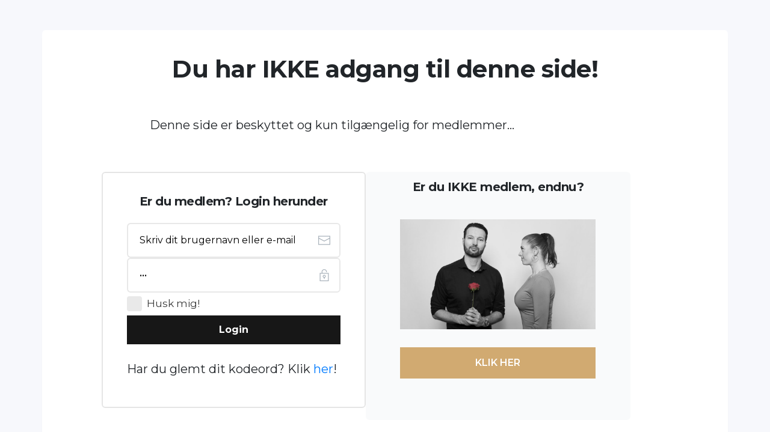

--- FILE ---
content_type: text/html; charset=UTF-8
request_url: https://www.thomassoltau.dk/op-mentor-protected/?pid=4596&mid=11
body_size: 7378
content:
<!DOCTYPE html>
<html lang="da-DK" class="no-js no-svg" data-op3-support="no-js no-svg no-webp no-avif">
<head>
    <meta charset="UTF-8">
    <meta name="viewport" content="width=device-width, initial-scale=1">
    <link rel="profile" href="https://gmpg.org/xfn/11">
    <title>OptimizeMentor &#8211; Content Protected &#8211; THOMASSOLTAU.DK</title>
<meta name='robots' content='max-image-preview:large' />
	<style>img:is([sizes="auto" i], [sizes^="auto," i]) { contain-intrinsic-size: 3000px 1500px }</style>
	<link rel='dns-prefetch' href='//www.google.com' />
<link rel="alternate" type="application/rss+xml" title="THOMASSOLTAU.DK &raquo; Feed" href="https://www.thomassoltau.dk/feed/" />
<link rel="alternate" type="application/rss+xml" title="THOMASSOLTAU.DK &raquo;-kommentar-feed" href="https://www.thomassoltau.dk/comments/feed/" />
<link rel='stylesheet' id='optimize-urgency-frontend-font-awesome-css' href='https://usercontent.one/wp/www.thomassoltau.dk/wp-content/plugins/op-urgency-3/public/assets/css/fontawesome.css?ver=1.1.0' type='text/css' media='all' />
<link rel='stylesheet' id='optimize-urgency-frontend-css' href='https://usercontent.one/wp/www.thomassoltau.dk/wp-content/plugins/op-urgency-3/public/assets/css/frontend.css?ver=1.1.0' type='text/css' media='all' />
<link rel='stylesheet' id='op3-reboot-css' href='https://usercontent.one/wp/www.thomassoltau.dk/wp-content/plugins/op-builder/public/assets/css/op3-reboot.css?build=5485c7aa&#038;ver=c7a8935e599d2f745bd2847b592ffd5b' type='text/css' media='all' />
<link rel='stylesheet' id='op3-frontend-stylesheet-css' href='https://usercontent.one/wp/www.thomassoltau.dk/wp-content/plugins/op-builder/public/assets/cache/page__2568.main.css?build=5485c7aa&#038;ver=c7a8935e599d2f745bd2847b592ffd5b' type='text/css' media='all' />
<script type="text/javascript" src="https://www.thomassoltau.dk/wp-includes/js/jquery/jquery.min.js?ver=3.7.1" id="jquery-core-js"></script>
<script type="text/javascript" src="https://www.thomassoltau.dk/wp-includes/js/jquery/jquery-migrate.min.js?ver=3.4.1" id="jquery-migrate-js"></script>
<script type="text/javascript" id="optimize-urgency-frontend-js-extra">
/* <![CDATA[ */
var op_urgency_tr = {"wp_verified":"Verified by WooCommerce","optimizecheckouts_verified":"Verified by OptimizeCheckouts","optimizepress_verified":"Verified Subscriber"};
/* ]]> */
</script>
<script type="text/javascript" src="https://usercontent.one/wp/www.thomassoltau.dk/wp-content/plugins/op-urgency-3/public/assets/js/frontend.js?ver=1.1.0" id="optimize-urgency-frontend-js"></script>
<script type="text/javascript" id="op3-opc-global-object-handler-js-extra">
/* <![CDATA[ */
var optimizecart = {"ajax_url":"https:\/\/www.thomassoltau.dk\/wp-admin\/admin-ajax.php","assets_url":"https:\/\/www.thomassoltau.dk\/wp-content\/plugins\/op-cart\/public\/assets\/","rest_url":"https:\/\/www.thomassoltau.dk\/wp-json\/opc\/v1","rest_nonce":"c21873aab7","locale":"da_DK","detected_country":"US","current_user_email":"","translations":{"TAX ID":"TAX ID","Phone":"Phone","Credit\/Debit Card":"Credit\/Debit Card","Add New Card":"Add New Card","Use Credit Card":"Use Credit Card","Pay Using PayPal":"Pay Using PayPal","Validating Payment Method...":"Validating Payment Method...","Creating Order...":"Creating Order...","Confirming Card Payment...":"Confirming Card Payment...","Finishing Payment...":"Finishing Payment...","Payment Successful.":"Payment Successful.","Payment Successful, Redirecting...":"Payment Successful, Redirecting...","In":"In","Day":"Day","Days":"Days","Week":"Week","Weeks":"Weeks","Month":"Month","Months":"Months","Quarter":"Quarter","Year":"Year","Immediately":"Immediately"},"stripe_locale":"","currency":"GBP","currency_decimal_places":"2","seller_country":"","stripe_apple_google_pay_enabled":"no"};
/* ]]> */
</script>
<script type="text/javascript" id="op3-dashboard-tracking-js-extra">
/* <![CDATA[ */
var OPDashboardStats = {"pid":"2568","pageview_record_id":null,"rest_url":"https:\/\/www.thomassoltau.dk\/wp-json\/opd\/v1\/opd-tracking"};
/* ]]> */
</script>
<script type="text/javascript" src="https://usercontent.one/wp/www.thomassoltau.dk/wp-content/plugins/op-dashboard/public/assets/js/tracking.js?ver=1.2.5" id="op3-dashboard-tracking-js"></script>
<script type="text/javascript" id="op3-support-js-after">
/* <![CDATA[ */
!function(){var A=document,e=A.documentElement,t="data-op3-support",n=function(A){e.setAttribute(t,e.getAttribute(t).replace(new RegExp("no-"+A,"g"),A))},a=function(A,e){var t=new Image;t.onload=function(){n(A)},t.src="data:image/"+A+";base64,"+e};n("js"),A.createElementNS&&A.createElementNS("http://www.w3.org/2000/svg","svg").createSVGRect&&n("svg"),a("webp","UklGRhoAAABXRUJQVlA4TA0AAAAvAAAAEAcQERGIiP4HAA=="),a("avif","[base64]")}();
/* ]]> */
</script>
<link rel="https://api.w.org/" href="https://www.thomassoltau.dk/wp-json/" /><link rel="alternate" title="JSON" type="application/json" href="https://www.thomassoltau.dk/wp-json/wp/v2/pages/2568" /><link rel="EditURI" type="application/rsd+xml" title="RSD" href="https://www.thomassoltau.dk/xmlrpc.php?rsd" />
<link rel="canonical" href="https://www.thomassoltau.dk/op-mentor-protected/" />
<link rel="alternate" title="oEmbed (JSON)" type="application/json+oembed" href="https://www.thomassoltau.dk/wp-json/oembed/1.0/embed?url=https%3A%2F%2Fwww.thomassoltau.dk%2Fop-mentor-protected%2F" />
<link rel="alternate" title="oEmbed (XML)" type="text/xml+oembed" href="https://www.thomassoltau.dk/wp-json/oembed/1.0/embed?url=https%3A%2F%2Fwww.thomassoltau.dk%2Fop-mentor-protected%2F&#038;format=xml" />
<style>[class*=" icon-oc-"],[class^=icon-oc-]{speak:none;font-style:normal;font-weight:400;font-variant:normal;text-transform:none;line-height:1;-webkit-font-smoothing:antialiased;-moz-osx-font-smoothing:grayscale}.icon-oc-one-com-white-32px-fill:before{content:"901"}.icon-oc-one-com:before{content:"900"}#one-com-icon,.toplevel_page_onecom-wp .wp-menu-image{speak:none;display:flex;align-items:center;justify-content:center;text-transform:none;line-height:1;-webkit-font-smoothing:antialiased;-moz-osx-font-smoothing:grayscale}.onecom-wp-admin-bar-item>a,.toplevel_page_onecom-wp>.wp-menu-name{font-size:16px;font-weight:400;line-height:1}.toplevel_page_onecom-wp>.wp-menu-name img{width:69px;height:9px;}.wp-submenu-wrap.wp-submenu>.wp-submenu-head>img{width:88px;height:auto}.onecom-wp-admin-bar-item>a img{height:7px!important}.onecom-wp-admin-bar-item>a img,.toplevel_page_onecom-wp>.wp-menu-name img{opacity:.8}.onecom-wp-admin-bar-item.hover>a img,.toplevel_page_onecom-wp.wp-has-current-submenu>.wp-menu-name img,li.opensub>a.toplevel_page_onecom-wp>.wp-menu-name img{opacity:1}#one-com-icon:before,.onecom-wp-admin-bar-item>a:before,.toplevel_page_onecom-wp>.wp-menu-image:before{content:'';position:static!important;background-color:rgba(240,245,250,.4);border-radius:102px;width:18px;height:18px;padding:0!important}.onecom-wp-admin-bar-item>a:before{width:14px;height:14px}.onecom-wp-admin-bar-item.hover>a:before,.toplevel_page_onecom-wp.opensub>a>.wp-menu-image:before,.toplevel_page_onecom-wp.wp-has-current-submenu>.wp-menu-image:before{background-color:#76b82a}.onecom-wp-admin-bar-item>a{display:inline-flex!important;align-items:center;justify-content:center}#one-com-logo-wrapper{font-size:4em}#one-com-icon{vertical-align:middle}.imagify-welcome{display:none !important;}</style><style>:root { --op-magic-overlay-image: url("https://usercontent.one/wp/www.thomassoltau.dk/wp-content/plugins/op-builder/public/assets/img/elements/video/sound-on.png"); }</style>
<!-- Open graph tags by Optimizepress -->
<meta property="og:title" content="OptimizeMentor &ndash; Content Protected"/>
<meta property="og:description" content="Du har IKKE adgang til denne side!Denne side er beskyttet og kun tilg&aelig;ngelig for medlemmer...Er du medlem? Login herunderHusk mig!LoginHar du glemt dit kodeord? Klik&nbsp;her!Password ResetGet New PasswordBack to Log In form.Password ResetThe instructions to reset your password are sent to the email address you provided. If you did not receive the email, please check your spam folder as well.Back&hellip;"/>
<meta property="og:url" content="https://www.thomassoltau.dk/op-mentor-protected/"/>
<meta property="twitter:title" content="OptimizeMentor &ndash; Content Protected"/>
<meta property="twitter:description" content="Du har IKKE adgang til denne side!Denne side er beskyttet og kun tilg&aelig;ngelig for medlemmer...Er du medlem? Login herunderHusk mig!LoginHar du glemt dit kodeord? Klik&nbsp;her!Password ResetGet New PasswordBack to Log In form.Password ResetThe instructions to reset your password are sent to the email address you provided. If you did not receive the email, please check your spam folder as well.Back&hellip;"/>
<!-- Optimizepress -->

<!-- Images used by OptimizePress -->
<link rel="preload" as="image" href="https://usercontent.one/wp/www.thomassoltau.dk/wp-content/uploads/2024/10/TS-C-rose-i-haand-lille-FC-RYKKET-NY-1024x576.jpg" media="screen" />
<!-- / OptimizePress. -->
<!-- Fonts used by OptimizePress -->
<link rel="preconnect" href="https://fonts.gstatic.com" crossorigin />
<link rel="preload" as="style" href="https://fonts.googleapis.com/css?family=IBM+Plex+Sans:400|Montserrat:400,600,700&amp;display=swap" />
<noscript><link rel="stylesheet" href="https://fonts.googleapis.com/css?family=IBM+Plex+Sans:400|Montserrat:400,600,700&amp;display=swap" /></noscript>
<link rel="stylesheet" href="https://fonts.googleapis.com/css?family=IBM+Plex+Sans:400|Montserrat:400,600,700&amp;display=swap" media="print" onload="this.onload=null;this.media='all'" />
<!-- / OptimizePress. -->
<link rel="icon" href="https://usercontent.one/wp/www.thomassoltau.dk/wp-content/uploads/2023/09/TS-LOGO-sh-e1695396678814-150x150.png" sizes="32x32" />
<link rel="icon" href="https://usercontent.one/wp/www.thomassoltau.dk/wp-content/uploads/2023/09/TS-LOGO-sh-e1695396678814-300x300.png" sizes="192x192" />
<link rel="apple-touch-icon" href="https://usercontent.one/wp/www.thomassoltau.dk/wp-content/uploads/2023/09/TS-LOGO-sh-e1695396678814-300x300.png" />
<meta name="msapplication-TileImage" content="https://usercontent.one/wp/www.thomassoltau.dk/wp-content/uploads/2023/09/TS-LOGO-sh-e1695396678814-300x300.png" />
<style id="op3-custom-css"></style></head>

<body data-rsssl=1 class="wp-singular page-template page-template-op_builder_blank page page-id-2568 wp-theme-op-smart-theme3">

<div class="op3-designer-element op3-designer-element--content">
<div data-op3-children="1"><div id="op3-element-fmYPB6MZ" class="op3-element " data-op3-uuid="fmYPB6MZ" data-op3-gid="" data-op3-element-type="section" data-op3-element-spec="" data-op3-element-caption="Section #fmYPB6MZ" data-op-visibility-hidden="0" data-op-element-hidden="0" data-op3-style-id="" data-op3-has-children="1"><div data-op3-element-container><div data-op3-children="2"><div id="op3-element-yLHinWCS" class="op3-element " data-op3-uuid="yLHinWCS" data-op3-gid="" data-op3-element-type="row" data-op3-element-spec="" data-op3-element-caption="Row #yLHinWCS" data-op-visibility-hidden="0" data-op-element-hidden="0" data-op3-style-id="" data-op3-has-children="1"><div data-op3-element-container><div data-op3-border><div data-op3-background="base"></div></div><div data-op3-children="1" data-op3-stack-columns-desktop="0" data-op3-stack-columns-desktop-reverse="0" data-op3-stack-columns-tablet="0" data-op3-stack-columns-tablet-reverse="0" data-op3-stack-columns-mobile="1" data-op3-stack-columns-mobile-reverse="0" data-op3-wrap-columns-desktop="0" data-op3-wrap-columns-tablet="0" data-op3-wrap-columns-mobile="0"><div id="op3-element-Y1OVTZRh" class="op3-element " data-op3-uuid="Y1OVTZRh" data-op3-gid="" data-op3-element-type="column" data-op3-element-spec="" data-op3-element-caption="Column #Y1OVTZRh" data-op-visibility-hidden="0" data-op-element-hidden="0" data-op3-style-id="" data-op3-has-children="1"><div class="op3-column-content op3-background-parent"><div data-op3-element-container><div data-op3-children="3"><div id="op3-element-H5a6D0ho" class="op3-element " data-op3-uuid="H5a6D0ho" data-op3-gid="" data-op3-element-type="headline" data-op3-element-spec="" data-op3-element-caption="Headline #H5a6D0ho" data-op-visibility-hidden="0" data-op-element-hidden="0" data-op3-style-id="" data-op3-has-children="0"><div class="op3-element__container op3-element-headline__container"><div class="op3-element__contenteditable op3-element-headline__contenteditable op3-element-headline__contenteditable--html" data-op3-contenteditable><h1>Du har IKKE adgang til denne side!<br></h1></div></div></div><div id="op3-element-Sx8LW9Qo" class="op3-element " data-op3-uuid="Sx8LW9Qo" data-op3-gid="" data-op3-element-type="text" data-op3-element-spec="" data-op3-element-caption="Text Editor #Sx8LW9Qo" data-op-visibility-hidden="0" data-op-element-hidden="0" data-op3-style-id="" data-op3-has-children="0"><div class="op3-element__container op3-element-text__container"><div class="op3-element__contenteditable op3-element-text__contenteditable op3-element-text__contenteditable--html" data-op3-contenteditable><p>Denne side er beskyttet og kun tilgængelig for medlemmer...<br></p></div></div></div><div id="op3-element-3KalD2qV" class="op3-element " data-op3-uuid="3KalD2qV" data-op3-gid="" data-op3-element-type="row" data-op3-element-spec="" data-op3-element-caption="Row #3KalD2qV" data-op-visibility-hidden="0" data-op-element-hidden="0" data-op3-style-id="" data-op3-has-children="1"><div data-op3-element-container><div data-op3-children="2" data-op3-stack-columns-desktop="0" data-op3-stack-columns-desktop-reverse="0" data-op3-stack-columns-tablet="1" data-op3-stack-columns-tablet-reverse="0" data-op3-stack-columns-mobile="1" data-op3-stack-columns-mobile-reverse="0" data-op3-wrap-columns-desktop="0" data-op3-wrap-columns-tablet="0" data-op3-wrap-columns-mobile="0"><div id="op3-element-ilOPyUsK" class="op3-element " data-op3-uuid="ilOPyUsK" data-op3-gid="" data-op3-element-type="column" data-op3-element-spec="" data-op3-element-caption="Column #ilOPyUsK" data-op-visibility-hidden="0" data-op-element-hidden="0" data-op3-style-id="" data-op3-has-children="1"><div class="op3-column-content op3-background-parent"><div data-op3-element-container><div data-op3-children="1"><div id="op3-element-UecFX9kV" class="op3-element " data-op3-uuid="UecFX9kV" data-op3-gid="" data-op3-element-type="loginandsignupform" data-op3-element-spec="" data-op3-element-caption="Login and Signup Form #UecFX9kV" data-op-visibility-hidden="0" data-op-element-hidden="0" data-op3-style-id="" data-op3-has-children="1"><div class="op3-element__container op3-element-form__container op3-element-loginandsignupform__container"><form action="https://www.thomassoltau.dk/wp-json/op3/v1/users/submit" data-method="post"><input type="hidden" name="page-id" value="2568" /><input type="hidden" name="element-uuid" value="UecFX9kV" /><input type="hidden" name="mid" value="11" /><input type="hidden" name="pid" value="4596" /><input type="hidden" name="redirect_to" value="" /><input type="hidden" name="action" value="login"><input type="submit" value="Submit" tabindex="-1" class="visually-hidden" /><div class="op3-element__children op3-element-form__children op3-element-loginandsignupform__children" data-op3-children="14" data-op3-login-and-signup-form-type="login" data-op3-login-and-signup-form-state="login"><div id="op3-element-r3lhpAZ6" class="op3-element " data-op3-uuid="r3lhpAZ6" data-op3-gid="" data-op3-element-type="headline" data-op3-element-spec="loginheader" data-op3-element-caption="Headline #r3lhpAZ6" data-op-visibility-hidden="0" data-op-element-hidden="0" data-op3-style-id="" data-op3-has-children="0"><div class="op3-element__container op3-element-headline__container"><div class="op3-element__contenteditable op3-element-headline__contenteditable op3-element-headline__contenteditable--html" data-op3-contenteditable><h2>Er du medlem? Login herunder<br></h2></div></div></div><div id="op3-element-iorbW5NH" class="op3-element " data-op3-uuid="iorbW5NH" data-op3-gid="" data-op3-element-type="input" data-op3-element-spec="loginfieldusernameoremail" data-op3-element-caption="Input #iorbW5NH" data-op-visibility-hidden="0" data-op-element-hidden="0" data-op3-style-id="" data-op3-has-children="0"><label class="op3-element-input-wrapper op3-background-ancestor" data-op3-extra-field="0" data-op3-extra-field-save-as="0"><div class="op3-element-input-edit"><div data-op3-element-container><div data-op3-border><div data-op3-background="overlay"></div></div></div><input class="op3-element-input-edit-text" type="text" name="login_username_or_email" placeholder="Skriv dit brugernavn eller e-mail" value="Skriv dit brugernavn eller e-mail" required="required" data-op-validation-message="This field is required." data-op-url-mapping="" /><span class="op3-divider"></span><i class="op3-element-input-edit-icon op3-icon op3-icon-email-83-1"><svg class="op3-icon-svg" width="1em" height="1em"><use href="#op3-icons-email-83-1" /></svg></i></div></label></div><div id="op3-element-OltA3Flp" class="op3-element " data-op3-uuid="OltA3Flp" data-op3-gid="" data-op3-element-type="input" data-op3-element-spec="loginfieldpassword" data-op3-element-caption="Input #OltA3Flp" data-op-visibility-hidden="0" data-op-element-hidden="0" data-op3-style-id="" data-op3-has-children="0"><label class="op3-element-input-wrapper op3-background-ancestor" data-op3-extra-field="0" data-op3-extra-field-save-as="0"><div class="op3-element-input-edit"><div data-op3-element-container><div data-op3-border><div data-op3-background="overlay"></div></div></div><input class="op3-element-input-edit-text" type="password" name="login_password" placeholder="Kodeord" value="..." required="required" data-op-validation-message="This field is required." data-op-url-mapping="" /><span class="op3-divider"></span><i class="op3-element-input-edit-icon op3-icon op3-icon-lock-open-1"><svg class="op3-icon-svg" width="1em" height="1em"><use href="#op3-icons-lock-open-1" /></svg></i></div></label></div><div id="op3-element-mMY3k2Eh" class="op3-element " data-op3-uuid="mMY3k2Eh" data-op3-gid="" data-op3-element-type="checkbox" data-op3-element-spec="loginfieldremember" data-op3-element-caption="Checkbox #mMY3k2Eh" data-op-visibility-hidden="0" data-op-element-hidden="0" data-op3-style-id="" data-op3-has-children="0"><label data-op3-element-container data-op-checkbox-position="left"><input type="checkbox" name="login_remember" value="1"   data-op-validation-message="This field is required." data-op-url-mapping="" tabindex="-1"><div data-op3-border><div data-op3-background="unchecked"></div><div data-op3-background="checked"></div></div><div class="op3-element-checkbox-content"><div class="op3-element-checkbox-checkmark"><span class="unchecked"></span><span class="checked"></span></div><span class="op3-element-checkbox-label-spacing"></span><div class="op3-element-checkbox-label" data-op3-contenteditable><div>Husk mig!</div></div></div></label></div><div id="op3-element-utYfvO2m" class="op3-element " data-op3-uuid="utYfvO2m" data-op3-gid="" data-op3-element-type="button" data-op3-element-spec="loginsubmit" data-op3-element-caption="Button #utYfvO2m" data-op-visibility-hidden="0" data-op-element-hidden="0" data-op3-style-id="" data-op3-has-children="0"><a aria-label="Button link" href="#" class="op3-element__tcp--non-a op3-link op3-background-ancestor" target="_self"  data-op-action="link" data-op3-smooth-scroll="0" data-op-effect-style="" data-op-effect-style-hover=""><div data-op3-background="overlay"></div><div class="op3-text-container"><div class="op3-text op3-html1" data-op3-contenteditable><div>Login</div></div></div></a></div><div id="op3-element-HfepGvmU" class="op3-element " data-op3-uuid="HfepGvmU" data-op3-gid="" data-op3-element-type="text" data-op3-element-spec="loginfooter" data-op3-element-caption="Text Editor #HfepGvmU" data-op-visibility-hidden="0" data-op-element-hidden="0" data-op3-style-id="" data-op3-has-children="0"><div class="op3-element__container op3-element-text__container"><div class="op3-element__contenteditable op3-element-text__contenteditable op3-element-text__contenteditable--html" data-op3-contenteditable><p>Har du glemt dit kodeord? Klik&nbsp;<a href="#" data-op-action="loginAndSignupFormState" data-op-login-and-signup-form-state-trigger="reset">her</a>!</p></div></div></div><div id="op3-element-0aujfXvL" class="op3-element " data-op3-uuid="0aujfXvL" data-op3-gid="" data-op3-element-type="headline" data-op3-element-spec="resetheader" data-op3-element-caption="Headline #0aujfXvL" data-op-visibility-hidden="0" data-op-element-hidden="0" data-op3-style-id="" data-op3-has-children="0"><div class="op3-element__container op3-element-headline__container"><div class="op3-element__contenteditable op3-element-headline__contenteditable op3-element-headline__contenteditable--html" data-op3-contenteditable><h2>Password Reset</h2></div></div></div><div id="op3-element-LmNnMXdZ" class="op3-element " data-op3-uuid="LmNnMXdZ" data-op3-gid="" data-op3-element-type="input" data-op3-element-spec="resetfieldemail" data-op3-element-caption="Input #LmNnMXdZ" data-op-visibility-hidden="0" data-op-element-hidden="0" data-op3-style-id="" data-op3-has-children="0"><label class="op3-element-input-wrapper op3-background-ancestor" data-op3-extra-field="0" data-op3-extra-field-save-as="0"><div class="op3-element-input-edit"><div data-op3-element-container><div data-op3-border><div data-op3-background="overlay"></div></div></div><input class="op3-element-input-edit-text" type="text" name="reset_email" placeholder="Email address" value="" required="required" data-op-validation-message="This field is required." data-op-url-mapping="" /><span class="op3-divider"></span><i class="op3-element-input-edit-icon op3-icon op3-icon-email-83-1"><svg class="op3-icon-svg" width="1em" height="1em"><use href="#op3-icons-email-83-1" /></svg></i></div></label></div><div id="op3-element-0uFcZ5C6" class="op3-element " data-op3-uuid="0uFcZ5C6" data-op3-gid="" data-op3-element-type="button" data-op3-element-spec="resetsubmit" data-op3-element-caption="Button #0uFcZ5C6" data-op-visibility-hidden="0" data-op-element-hidden="0" data-op3-style-id="" data-op3-has-children="0"><a aria-label="Button link" href="#" class="op3-element__tcp--non-a op3-link op3-background-ancestor" target="_self"  data-op-action="link" data-op3-smooth-scroll="0" data-op-effect-style="" data-op-effect-style-hover=""><div data-op3-background="overlay"></div><div class="op3-text-container"><div class="op3-text op3-html1" data-op3-contenteditable><div>Get New Password</div></div></div></a></div><div id="op3-element-WUQcCYzp" class="op3-element " data-op3-uuid="WUQcCYzp" data-op3-gid="" data-op3-element-type="text" data-op3-element-spec="resetfooter" data-op3-element-caption="Text Editor #WUQcCYzp" data-op-visibility-hidden="0" data-op-element-hidden="0" data-op3-style-id="" data-op3-has-children="0"><div class="op3-element__container op3-element-text__container"><div class="op3-element__contenteditable op3-element-text__contenteditable op3-element-text__contenteditable--html" data-op3-contenteditable><p>Back to <a href="#" data-op-action="loginAndSignupFormState" data-op-login-and-signup-form-state-trigger="login">Log In</a> form.</p></div></div></div><div id="op3-element-ebdwDNT9" class="op3-element " data-op3-uuid="ebdwDNT9" data-op3-gid="" data-op3-element-type="headline" data-op3-element-spec="postresetheader" data-op3-element-caption="Headline #ebdwDNT9" data-op-visibility-hidden="0" data-op-element-hidden="0" data-op3-style-id="" data-op3-has-children="0"><div class="op3-element__container op3-element-headline__container"><div class="op3-element__contenteditable op3-element-headline__contenteditable op3-element-headline__contenteditable--html" data-op3-contenteditable><h2>Password Reset</h2></div></div></div><div id="op3-element-AWEUFBmb" class="op3-element " data-op3-uuid="AWEUFBmb" data-op3-gid="" data-op3-element-type="text" data-op3-element-spec="postresetfooter" data-op3-element-caption="Text Editor #AWEUFBmb" data-op-visibility-hidden="0" data-op-element-hidden="0" data-op3-style-id="" data-op3-has-children="0"><div class="op3-element__container op3-element-text__container"><div class="op3-element__contenteditable op3-element-text__contenteditable op3-element-text__contenteditable--html" data-op3-contenteditable><p>The instructions to reset your password are sent to the email address you provided. If you did not receive the email, please check your spam folder as well.</p><p>Back to <a href="#" data-op-action="loginAndSignupFormState" data-op-login-and-signup-form-state-trigger="login">Log In</a> form.</p></div></div></div><div id="op3-element-GLvA4mBu" class="op3-element " data-op3-uuid="GLvA4mBu" data-op3-gid="" data-op3-element-type="headline" data-op3-element-spec="loggedinheader" data-op3-element-caption="Headline #GLvA4mBu" data-op-visibility-hidden="0" data-op-element-hidden="0" data-op3-style-id="" data-op3-has-children="0"><div class="op3-element__container op3-element-headline__container"><div class="op3-element__contenteditable op3-element-headline__contenteditable op3-element-headline__contenteditable--html" data-op3-contenteditable><h2>You are already logged in</h2></div></div></div><div id="op3-element-6x7QCXuo" class="op3-element " data-op3-uuid="6x7QCXuo" data-op3-gid="" data-op3-element-type="text" data-op3-element-spec="loggedinfooter" data-op3-element-caption="Text Editor #6x7QCXuo" data-op-visibility-hidden="0" data-op-element-hidden="0" data-op3-style-id="" data-op3-has-children="0"><div class="op3-element__container op3-element-text__container"><div class="op3-element__contenteditable op3-element-text__contenteditable op3-element-text__contenteditable--html" data-op3-contenteditable><p><a href="#" data-op-action="loginAndSignupFormState" data-op-login-and-signup-form-state-trigger="logout"><a href="https://www.thomassoltau.dk/wp-login.php?action=logout&amp;redirect_to=https%3A%2F%2Fwww.thomassoltau.dk%2Fop-mentor-protected%2F&amp;_wpnonce=0ce69bcf21">Log Out</a></a>.</p></div></div></div></div></form></div></div></div></div></div></div><div id="op3-element-FfaVcGFf" class="op3-element " data-op3-uuid="FfaVcGFf" data-op3-gid="" data-op3-element-type="column" data-op3-element-spec="" data-op3-element-caption="Column #FfaVcGFf" data-op-visibility-hidden="0" data-op-element-hidden="0" data-op3-style-id="" data-op3-has-children="1"><div class="op3-column-content op3-background-parent"><div data-op3-element-container><div data-op3-border><div data-op3-background="base"></div></div><div data-op3-children="6"><div id="op3-element-hR9duj0y" class="op3-element " data-op3-uuid="hR9duj0y" data-op3-gid="" data-op3-element-type="headline" data-op3-element-spec="" data-op3-element-caption="Headline #hR9duj0y" data-op-visibility-hidden="0" data-op-element-hidden="0" data-op3-style-id="" data-op3-has-children="0"><div class="op3-element__container op3-element-headline__container"><div class="op3-element__contenteditable op3-element-headline__contenteditable op3-element-headline__contenteditable--html" data-op3-contenteditable><h2>Er du IKKE medlem, endnu?<br></h2></div></div></div><div id="op3-element-9uk31hRw" class="op3-element " data-op3-uuid="9uk31hRw" data-op3-gid="" data-op3-element-type="spacer" data-op3-element-spec="" data-op3-element-caption="Spacer #9uk31hRw" data-op-visibility-hidden="0" data-op-element-hidden="0" data-op3-style-id="" data-op3-has-children="0"><div></div></div><div id="op3-element-wMvWPfWs" class="op3-element " data-op3-uuid="wMvWPfWs" data-op3-gid="" data-op3-element-type="image" data-op3-element-spec="" data-op3-element-caption="Image #wMvWPfWs" data-op-visibility-hidden="0" data-op-element-hidden="0" data-op3-style-id="" data-op3-has-children="0"><div class="op3-element__container op3-element-image__container"><figure class="op3-element__wrapper op3-element-image__wrapper"><img fetchpriority="high" class="op3-element__image op3-element-image__image" src="https://usercontent.one/wp/www.thomassoltau.dk/wp-content/uploads/2024/10/TS-C-rose-i-haand-lille-FC-RYKKET-NY-1024x576.jpg" alt="" title="" width="1024" height="576" data-op3-attachment-id="5672" /></figure></div></div><div id="op3-element-QF1FEffN" class="op3-element " data-op3-uuid="QF1FEffN" data-op3-gid="" data-op3-element-type="spacer" data-op3-element-spec="" data-op3-element-caption="Spacer #QF1FEffN" data-op-visibility-hidden="0" data-op-element-hidden="0" data-op3-style-id="" data-op3-has-children="0"><div></div></div><div id="op3-element-qqEQ5SPb" class="op3-element " data-op3-uuid="qqEQ5SPb" data-op3-gid="" data-op3-element-type="button" data-op3-element-spec="" data-op3-element-caption="Button #qqEQ5SPb" data-op-visibility-hidden="0" data-op-element-hidden="0" data-op3-style-id="" data-op3-has-children="0"><a aria-label="Button link" href="https://www.thomassoltau.dk/f/esm/bliv-mere-eftertragtet-som-mand/" class="op3-element__tcp--non-a op3-link op3-background-ancestor" target="_self"  data-op-action="link" data-op3-smooth-scroll="0" data-op-effect-style="" data-op-effect-style-hover=""><div data-op3-background="overlay"></div><div class="op3-text-container"><div class="op3-text op3-html1" data-op3-contenteditable><div>KLIK HER<br></div></div></div></a></div><div id="op3-element-2Cw4Cy8K" class="op3-element " data-op3-uuid="2Cw4Cy8K" data-op3-gid="" data-op3-element-type="spacer" data-op3-element-spec="" data-op3-element-caption="Spacer #2Cw4Cy8K" data-op-visibility-hidden="0" data-op-element-hidden="0" data-op3-style-id="" data-op3-has-children="0"><div></div></div></div></div></div></div></div></div></div></div></div></div></div></div></div></div><div id="op3-element-tOemm5fY" class="op3-element " data-op3-uuid="tOemm5fY" data-op3-gid="" data-op3-element-type="row" data-op3-element-spec="" data-op3-element-caption="Row #tOemm5fY" data-op-visibility-hidden="0" data-op-element-hidden="0" data-op3-style-id="" data-op3-has-children="1"><div data-op3-element-container><div data-op3-children="1" data-op3-stack-columns-desktop="0" data-op3-stack-columns-desktop-reverse="0" data-op3-stack-columns-tablet="0" data-op3-stack-columns-tablet-reverse="0" data-op3-stack-columns-mobile="1" data-op3-stack-columns-mobile-reverse="0" data-op3-wrap-columns-desktop="0" data-op3-wrap-columns-tablet="0" data-op3-wrap-columns-mobile="0"><div id="op3-element-Uhlw6fc3" class="op3-element " data-op3-uuid="Uhlw6fc3" data-op3-gid="" data-op3-element-type="column" data-op3-element-spec="" data-op3-element-caption="Column #Uhlw6fc3" data-op-visibility-hidden="0" data-op-element-hidden="0" data-op3-style-id="" data-op3-has-children="1"><div class="op3-column-content op3-background-parent"><div data-op3-element-container><div data-op3-children="1"><div id="op3-element-oZRNecLD" class="op3-element " data-op3-uuid="oZRNecLD" data-op3-gid="" data-op3-element-type="text" data-op3-element-spec="" data-op3-element-caption="Text Editor #oZRNecLD" data-op-visibility-hidden="0" data-op-element-hidden="0" data-op3-style-id="" data-op3-has-children="0"><div class="op3-element__container op3-element-text__container"><div class="op3-element__contenteditable op3-element-text__contenteditable op3-element-text__contenteditable--html" data-op3-contenteditable><p>Copyright © ThomasSoltau.dk</p></div></div></div></div></div></div></div></div></div></div></div></div></div></div>
</div><!-- .op3-designer-element--content -->

    <script type="speculationrules">
{"prefetch":[{"source":"document","where":{"and":[{"href_matches":"\/*"},{"not":{"href_matches":["\/wp-*.php","\/wp-admin\/*","\/wp-content\/uploads\/*","\/wp-content\/*","\/wp-content\/plugins\/*","\/wp-content\/themes\/op-smart-theme3\/*","\/*\\?(.+)"]}},{"not":{"selector_matches":"a[rel~=\"nofollow\"]"}},{"not":{"selector_matches":".no-prefetch, .no-prefetch a"}}]},"eagerness":"conservative"}]}
</script>

<!-- Icons used by OptimizePress -->
<svg xmlns="http://www.w3.org/2000/svg" id="op3-font-icons" style="display:none"><defs><svg id="op3-icons-email-83-1" xmlns="http://www.w3.org/2000/svg" viewBox="0 0 32 32"><path fill="currentColor" d="M0 4v24h32V4H0zm2 2h28v3.4l-14 7.467L2 9.4V6zm0 5.666l14 7.467 14-7.467V26H2V11.666z"/></svg><svg id="op3-icons-lock-open-1" xmlns="http://www.w3.org/2000/svg" viewBox="0 0 32 32"><path fill="currentColor" d="M16 0c-3.845 0-7 3.155-7 7v3H4v22h24V10H11V7c0-2.755 2.245-5 5-5s5 2.245 5 5v1h2V7c0-3.845-3.155-7-7-7zM6 12h20v18H6V12zm10 3c-2.197 0-4 1.803-4 4 0 1.85 1.284 3.406 3 3.856V26h2v-3.144c1.716-.45 3-2.006 3-3.856 0-2.197-1.803-4-4-4zm0 2c1.116 0 2 .884 2 2s-.884 2-2 2-2-.884-2-2 .884-2 2-2z"/></svg><svg id="op3-icons-simple-right" xmlns="http://www.w3.org/2000/svg" viewBox="0 0 32 32"><path fill="currentColor" d="M15 2.943V11H1v10h14v8.057L31.619 16 15 2.943zm2 4.116L28.381 16 17 24.941V19H3v-6h14V7.059z"/></svg><svg id="op3-icons-small-right" xmlns="http://www.w3.org/2000/svg" viewBox="0 0 32 32"><path fill="currentColor" d="M13 8.586L11.586 10l6 6-6 6L13 23.414 20.414 16 13 8.586z"/></svg></defs></svg>
<!-- / OptimizePress. -->

<script type="text/javascript" id="op3-google-recaptcha-js-extra">
/* <![CDATA[ */
var OP3ST = {"GoogleRecaptcha":{"googleRecaptchaSiteKey":"6Lddqx4qAAAAALL88ES1bIYQb90On127cLj9mEnD"}};
/* ]]> */
</script>
<script type="text/javascript" src="https://www.google.com/recaptcha/api.js?render=6Lddqx4qAAAAALL88ES1bIYQb90On127cLj9mEnD" id="op3-google-recaptcha-js"></script>
<script type="text/javascript" id="op3-frontend-script-inline-js-after">
/* <![CDATA[ */
;window.OP3={"Meta":{"wpLocale":"da_DK","pageTitle":"OptimizeMentor \u2013 Content Protected","pageDescription":"Du har IKKE adgang til denne side!Denne side er beskyttet og kun tilg\u00e6ngelig for medlemmer...Er du medlem? Login herunderHusk mig!LoginHar du glemt dit kodeord? Klik\u00a0her!Password ResetGet New PasswordBack to Log In form.Password ResetThe instructions to reset your password are sent to the email address you provided. If you did not receive the email, please check your spam folder as well.Back\u2026","pageFeaturedImage":false,"pageId":2568,"pageAuthorId":1,"pageAuthorName":"Thomas Soltau","pageAuthorAvatar":"https:\/\/secure.gravatar.com\/avatar\/07fbb76eefaa09a2ebfa00a3acf002c49efc364f24a9cf94805f1120c2cc0a4b?s=96&d=mm&r=g","pageAuthorPermalink":"https:\/\/www.thomassoltau.dk\/author\/admin\/","pageAuthorTitle":"","pageAuthorDescription":"","pageAuthorWebsite":"","filter":null,"homeUrl":"https:\/\/www.thomassoltau.dk","siteUrl":"https:\/\/www.thomassoltau.dk","pageUrl":"https:\/\/www.thomassoltau.dk\/op-mentor-protected?pid=4596&mid=11","assetsUrl":"https:\/\/www.thomassoltau.dk\/wp-content\/plugins\/op-builder\/public\/assets\/","timestamp":1751358629,"isScreenshot":false},"Settings":{"restNonce":"c21873aab7","lazyLoadAssets":"default","intlTelInput":null,"google":{"recaptchaSiteKey":"6Lddqx4qAAAAALL88ES1bIYQb90On127cLj9mEnD"},"facebook":{"appId":false,"lang":false}}};
/* ]]> */
</script>
<script type="text/javascript" src="https://usercontent.one/wp/www.thomassoltau.dk/wp-content/plugins/op-builder/public/assets/cache/page__2568.main.js?build=5485c7aa&amp;ver=c7a8935e599d2f745bd2847b592ffd5b" id="op3-frontend-scripts-main-js"></script>
<script id="ocvars">var ocSiteMeta = {plugins: {"a3e4aa5d9179da09d8af9b6802f861a8": 1,"2c9812363c3c947e61f043af3c9852d0": 1,"b904efd4c2b650207df23db3e5b40c86": 1,"a3fe9dc9824eccbd72b7e5263258ab2c": 1}}</script></body>
</html>


--- FILE ---
content_type: text/html; charset=utf-8
request_url: https://www.google.com/recaptcha/api2/anchor?ar=1&k=6Lddqx4qAAAAALL88ES1bIYQb90On127cLj9mEnD&co=aHR0cHM6Ly93d3cudGhvbWFzc29sdGF1LmRrOjQ0Mw..&hl=en&v=PoyoqOPhxBO7pBk68S4YbpHZ&size=invisible&anchor-ms=20000&execute-ms=30000&cb=rum6jlm5vt1w
body_size: 48638
content:
<!DOCTYPE HTML><html dir="ltr" lang="en"><head><meta http-equiv="Content-Type" content="text/html; charset=UTF-8">
<meta http-equiv="X-UA-Compatible" content="IE=edge">
<title>reCAPTCHA</title>
<style type="text/css">
/* cyrillic-ext */
@font-face {
  font-family: 'Roboto';
  font-style: normal;
  font-weight: 400;
  font-stretch: 100%;
  src: url(//fonts.gstatic.com/s/roboto/v48/KFO7CnqEu92Fr1ME7kSn66aGLdTylUAMa3GUBHMdazTgWw.woff2) format('woff2');
  unicode-range: U+0460-052F, U+1C80-1C8A, U+20B4, U+2DE0-2DFF, U+A640-A69F, U+FE2E-FE2F;
}
/* cyrillic */
@font-face {
  font-family: 'Roboto';
  font-style: normal;
  font-weight: 400;
  font-stretch: 100%;
  src: url(//fonts.gstatic.com/s/roboto/v48/KFO7CnqEu92Fr1ME7kSn66aGLdTylUAMa3iUBHMdazTgWw.woff2) format('woff2');
  unicode-range: U+0301, U+0400-045F, U+0490-0491, U+04B0-04B1, U+2116;
}
/* greek-ext */
@font-face {
  font-family: 'Roboto';
  font-style: normal;
  font-weight: 400;
  font-stretch: 100%;
  src: url(//fonts.gstatic.com/s/roboto/v48/KFO7CnqEu92Fr1ME7kSn66aGLdTylUAMa3CUBHMdazTgWw.woff2) format('woff2');
  unicode-range: U+1F00-1FFF;
}
/* greek */
@font-face {
  font-family: 'Roboto';
  font-style: normal;
  font-weight: 400;
  font-stretch: 100%;
  src: url(//fonts.gstatic.com/s/roboto/v48/KFO7CnqEu92Fr1ME7kSn66aGLdTylUAMa3-UBHMdazTgWw.woff2) format('woff2');
  unicode-range: U+0370-0377, U+037A-037F, U+0384-038A, U+038C, U+038E-03A1, U+03A3-03FF;
}
/* math */
@font-face {
  font-family: 'Roboto';
  font-style: normal;
  font-weight: 400;
  font-stretch: 100%;
  src: url(//fonts.gstatic.com/s/roboto/v48/KFO7CnqEu92Fr1ME7kSn66aGLdTylUAMawCUBHMdazTgWw.woff2) format('woff2');
  unicode-range: U+0302-0303, U+0305, U+0307-0308, U+0310, U+0312, U+0315, U+031A, U+0326-0327, U+032C, U+032F-0330, U+0332-0333, U+0338, U+033A, U+0346, U+034D, U+0391-03A1, U+03A3-03A9, U+03B1-03C9, U+03D1, U+03D5-03D6, U+03F0-03F1, U+03F4-03F5, U+2016-2017, U+2034-2038, U+203C, U+2040, U+2043, U+2047, U+2050, U+2057, U+205F, U+2070-2071, U+2074-208E, U+2090-209C, U+20D0-20DC, U+20E1, U+20E5-20EF, U+2100-2112, U+2114-2115, U+2117-2121, U+2123-214F, U+2190, U+2192, U+2194-21AE, U+21B0-21E5, U+21F1-21F2, U+21F4-2211, U+2213-2214, U+2216-22FF, U+2308-230B, U+2310, U+2319, U+231C-2321, U+2336-237A, U+237C, U+2395, U+239B-23B7, U+23D0, U+23DC-23E1, U+2474-2475, U+25AF, U+25B3, U+25B7, U+25BD, U+25C1, U+25CA, U+25CC, U+25FB, U+266D-266F, U+27C0-27FF, U+2900-2AFF, U+2B0E-2B11, U+2B30-2B4C, U+2BFE, U+3030, U+FF5B, U+FF5D, U+1D400-1D7FF, U+1EE00-1EEFF;
}
/* symbols */
@font-face {
  font-family: 'Roboto';
  font-style: normal;
  font-weight: 400;
  font-stretch: 100%;
  src: url(//fonts.gstatic.com/s/roboto/v48/KFO7CnqEu92Fr1ME7kSn66aGLdTylUAMaxKUBHMdazTgWw.woff2) format('woff2');
  unicode-range: U+0001-000C, U+000E-001F, U+007F-009F, U+20DD-20E0, U+20E2-20E4, U+2150-218F, U+2190, U+2192, U+2194-2199, U+21AF, U+21E6-21F0, U+21F3, U+2218-2219, U+2299, U+22C4-22C6, U+2300-243F, U+2440-244A, U+2460-24FF, U+25A0-27BF, U+2800-28FF, U+2921-2922, U+2981, U+29BF, U+29EB, U+2B00-2BFF, U+4DC0-4DFF, U+FFF9-FFFB, U+10140-1018E, U+10190-1019C, U+101A0, U+101D0-101FD, U+102E0-102FB, U+10E60-10E7E, U+1D2C0-1D2D3, U+1D2E0-1D37F, U+1F000-1F0FF, U+1F100-1F1AD, U+1F1E6-1F1FF, U+1F30D-1F30F, U+1F315, U+1F31C, U+1F31E, U+1F320-1F32C, U+1F336, U+1F378, U+1F37D, U+1F382, U+1F393-1F39F, U+1F3A7-1F3A8, U+1F3AC-1F3AF, U+1F3C2, U+1F3C4-1F3C6, U+1F3CA-1F3CE, U+1F3D4-1F3E0, U+1F3ED, U+1F3F1-1F3F3, U+1F3F5-1F3F7, U+1F408, U+1F415, U+1F41F, U+1F426, U+1F43F, U+1F441-1F442, U+1F444, U+1F446-1F449, U+1F44C-1F44E, U+1F453, U+1F46A, U+1F47D, U+1F4A3, U+1F4B0, U+1F4B3, U+1F4B9, U+1F4BB, U+1F4BF, U+1F4C8-1F4CB, U+1F4D6, U+1F4DA, U+1F4DF, U+1F4E3-1F4E6, U+1F4EA-1F4ED, U+1F4F7, U+1F4F9-1F4FB, U+1F4FD-1F4FE, U+1F503, U+1F507-1F50B, U+1F50D, U+1F512-1F513, U+1F53E-1F54A, U+1F54F-1F5FA, U+1F610, U+1F650-1F67F, U+1F687, U+1F68D, U+1F691, U+1F694, U+1F698, U+1F6AD, U+1F6B2, U+1F6B9-1F6BA, U+1F6BC, U+1F6C6-1F6CF, U+1F6D3-1F6D7, U+1F6E0-1F6EA, U+1F6F0-1F6F3, U+1F6F7-1F6FC, U+1F700-1F7FF, U+1F800-1F80B, U+1F810-1F847, U+1F850-1F859, U+1F860-1F887, U+1F890-1F8AD, U+1F8B0-1F8BB, U+1F8C0-1F8C1, U+1F900-1F90B, U+1F93B, U+1F946, U+1F984, U+1F996, U+1F9E9, U+1FA00-1FA6F, U+1FA70-1FA7C, U+1FA80-1FA89, U+1FA8F-1FAC6, U+1FACE-1FADC, U+1FADF-1FAE9, U+1FAF0-1FAF8, U+1FB00-1FBFF;
}
/* vietnamese */
@font-face {
  font-family: 'Roboto';
  font-style: normal;
  font-weight: 400;
  font-stretch: 100%;
  src: url(//fonts.gstatic.com/s/roboto/v48/KFO7CnqEu92Fr1ME7kSn66aGLdTylUAMa3OUBHMdazTgWw.woff2) format('woff2');
  unicode-range: U+0102-0103, U+0110-0111, U+0128-0129, U+0168-0169, U+01A0-01A1, U+01AF-01B0, U+0300-0301, U+0303-0304, U+0308-0309, U+0323, U+0329, U+1EA0-1EF9, U+20AB;
}
/* latin-ext */
@font-face {
  font-family: 'Roboto';
  font-style: normal;
  font-weight: 400;
  font-stretch: 100%;
  src: url(//fonts.gstatic.com/s/roboto/v48/KFO7CnqEu92Fr1ME7kSn66aGLdTylUAMa3KUBHMdazTgWw.woff2) format('woff2');
  unicode-range: U+0100-02BA, U+02BD-02C5, U+02C7-02CC, U+02CE-02D7, U+02DD-02FF, U+0304, U+0308, U+0329, U+1D00-1DBF, U+1E00-1E9F, U+1EF2-1EFF, U+2020, U+20A0-20AB, U+20AD-20C0, U+2113, U+2C60-2C7F, U+A720-A7FF;
}
/* latin */
@font-face {
  font-family: 'Roboto';
  font-style: normal;
  font-weight: 400;
  font-stretch: 100%;
  src: url(//fonts.gstatic.com/s/roboto/v48/KFO7CnqEu92Fr1ME7kSn66aGLdTylUAMa3yUBHMdazQ.woff2) format('woff2');
  unicode-range: U+0000-00FF, U+0131, U+0152-0153, U+02BB-02BC, U+02C6, U+02DA, U+02DC, U+0304, U+0308, U+0329, U+2000-206F, U+20AC, U+2122, U+2191, U+2193, U+2212, U+2215, U+FEFF, U+FFFD;
}
/* cyrillic-ext */
@font-face {
  font-family: 'Roboto';
  font-style: normal;
  font-weight: 500;
  font-stretch: 100%;
  src: url(//fonts.gstatic.com/s/roboto/v48/KFO7CnqEu92Fr1ME7kSn66aGLdTylUAMa3GUBHMdazTgWw.woff2) format('woff2');
  unicode-range: U+0460-052F, U+1C80-1C8A, U+20B4, U+2DE0-2DFF, U+A640-A69F, U+FE2E-FE2F;
}
/* cyrillic */
@font-face {
  font-family: 'Roboto';
  font-style: normal;
  font-weight: 500;
  font-stretch: 100%;
  src: url(//fonts.gstatic.com/s/roboto/v48/KFO7CnqEu92Fr1ME7kSn66aGLdTylUAMa3iUBHMdazTgWw.woff2) format('woff2');
  unicode-range: U+0301, U+0400-045F, U+0490-0491, U+04B0-04B1, U+2116;
}
/* greek-ext */
@font-face {
  font-family: 'Roboto';
  font-style: normal;
  font-weight: 500;
  font-stretch: 100%;
  src: url(//fonts.gstatic.com/s/roboto/v48/KFO7CnqEu92Fr1ME7kSn66aGLdTylUAMa3CUBHMdazTgWw.woff2) format('woff2');
  unicode-range: U+1F00-1FFF;
}
/* greek */
@font-face {
  font-family: 'Roboto';
  font-style: normal;
  font-weight: 500;
  font-stretch: 100%;
  src: url(//fonts.gstatic.com/s/roboto/v48/KFO7CnqEu92Fr1ME7kSn66aGLdTylUAMa3-UBHMdazTgWw.woff2) format('woff2');
  unicode-range: U+0370-0377, U+037A-037F, U+0384-038A, U+038C, U+038E-03A1, U+03A3-03FF;
}
/* math */
@font-face {
  font-family: 'Roboto';
  font-style: normal;
  font-weight: 500;
  font-stretch: 100%;
  src: url(//fonts.gstatic.com/s/roboto/v48/KFO7CnqEu92Fr1ME7kSn66aGLdTylUAMawCUBHMdazTgWw.woff2) format('woff2');
  unicode-range: U+0302-0303, U+0305, U+0307-0308, U+0310, U+0312, U+0315, U+031A, U+0326-0327, U+032C, U+032F-0330, U+0332-0333, U+0338, U+033A, U+0346, U+034D, U+0391-03A1, U+03A3-03A9, U+03B1-03C9, U+03D1, U+03D5-03D6, U+03F0-03F1, U+03F4-03F5, U+2016-2017, U+2034-2038, U+203C, U+2040, U+2043, U+2047, U+2050, U+2057, U+205F, U+2070-2071, U+2074-208E, U+2090-209C, U+20D0-20DC, U+20E1, U+20E5-20EF, U+2100-2112, U+2114-2115, U+2117-2121, U+2123-214F, U+2190, U+2192, U+2194-21AE, U+21B0-21E5, U+21F1-21F2, U+21F4-2211, U+2213-2214, U+2216-22FF, U+2308-230B, U+2310, U+2319, U+231C-2321, U+2336-237A, U+237C, U+2395, U+239B-23B7, U+23D0, U+23DC-23E1, U+2474-2475, U+25AF, U+25B3, U+25B7, U+25BD, U+25C1, U+25CA, U+25CC, U+25FB, U+266D-266F, U+27C0-27FF, U+2900-2AFF, U+2B0E-2B11, U+2B30-2B4C, U+2BFE, U+3030, U+FF5B, U+FF5D, U+1D400-1D7FF, U+1EE00-1EEFF;
}
/* symbols */
@font-face {
  font-family: 'Roboto';
  font-style: normal;
  font-weight: 500;
  font-stretch: 100%;
  src: url(//fonts.gstatic.com/s/roboto/v48/KFO7CnqEu92Fr1ME7kSn66aGLdTylUAMaxKUBHMdazTgWw.woff2) format('woff2');
  unicode-range: U+0001-000C, U+000E-001F, U+007F-009F, U+20DD-20E0, U+20E2-20E4, U+2150-218F, U+2190, U+2192, U+2194-2199, U+21AF, U+21E6-21F0, U+21F3, U+2218-2219, U+2299, U+22C4-22C6, U+2300-243F, U+2440-244A, U+2460-24FF, U+25A0-27BF, U+2800-28FF, U+2921-2922, U+2981, U+29BF, U+29EB, U+2B00-2BFF, U+4DC0-4DFF, U+FFF9-FFFB, U+10140-1018E, U+10190-1019C, U+101A0, U+101D0-101FD, U+102E0-102FB, U+10E60-10E7E, U+1D2C0-1D2D3, U+1D2E0-1D37F, U+1F000-1F0FF, U+1F100-1F1AD, U+1F1E6-1F1FF, U+1F30D-1F30F, U+1F315, U+1F31C, U+1F31E, U+1F320-1F32C, U+1F336, U+1F378, U+1F37D, U+1F382, U+1F393-1F39F, U+1F3A7-1F3A8, U+1F3AC-1F3AF, U+1F3C2, U+1F3C4-1F3C6, U+1F3CA-1F3CE, U+1F3D4-1F3E0, U+1F3ED, U+1F3F1-1F3F3, U+1F3F5-1F3F7, U+1F408, U+1F415, U+1F41F, U+1F426, U+1F43F, U+1F441-1F442, U+1F444, U+1F446-1F449, U+1F44C-1F44E, U+1F453, U+1F46A, U+1F47D, U+1F4A3, U+1F4B0, U+1F4B3, U+1F4B9, U+1F4BB, U+1F4BF, U+1F4C8-1F4CB, U+1F4D6, U+1F4DA, U+1F4DF, U+1F4E3-1F4E6, U+1F4EA-1F4ED, U+1F4F7, U+1F4F9-1F4FB, U+1F4FD-1F4FE, U+1F503, U+1F507-1F50B, U+1F50D, U+1F512-1F513, U+1F53E-1F54A, U+1F54F-1F5FA, U+1F610, U+1F650-1F67F, U+1F687, U+1F68D, U+1F691, U+1F694, U+1F698, U+1F6AD, U+1F6B2, U+1F6B9-1F6BA, U+1F6BC, U+1F6C6-1F6CF, U+1F6D3-1F6D7, U+1F6E0-1F6EA, U+1F6F0-1F6F3, U+1F6F7-1F6FC, U+1F700-1F7FF, U+1F800-1F80B, U+1F810-1F847, U+1F850-1F859, U+1F860-1F887, U+1F890-1F8AD, U+1F8B0-1F8BB, U+1F8C0-1F8C1, U+1F900-1F90B, U+1F93B, U+1F946, U+1F984, U+1F996, U+1F9E9, U+1FA00-1FA6F, U+1FA70-1FA7C, U+1FA80-1FA89, U+1FA8F-1FAC6, U+1FACE-1FADC, U+1FADF-1FAE9, U+1FAF0-1FAF8, U+1FB00-1FBFF;
}
/* vietnamese */
@font-face {
  font-family: 'Roboto';
  font-style: normal;
  font-weight: 500;
  font-stretch: 100%;
  src: url(//fonts.gstatic.com/s/roboto/v48/KFO7CnqEu92Fr1ME7kSn66aGLdTylUAMa3OUBHMdazTgWw.woff2) format('woff2');
  unicode-range: U+0102-0103, U+0110-0111, U+0128-0129, U+0168-0169, U+01A0-01A1, U+01AF-01B0, U+0300-0301, U+0303-0304, U+0308-0309, U+0323, U+0329, U+1EA0-1EF9, U+20AB;
}
/* latin-ext */
@font-face {
  font-family: 'Roboto';
  font-style: normal;
  font-weight: 500;
  font-stretch: 100%;
  src: url(//fonts.gstatic.com/s/roboto/v48/KFO7CnqEu92Fr1ME7kSn66aGLdTylUAMa3KUBHMdazTgWw.woff2) format('woff2');
  unicode-range: U+0100-02BA, U+02BD-02C5, U+02C7-02CC, U+02CE-02D7, U+02DD-02FF, U+0304, U+0308, U+0329, U+1D00-1DBF, U+1E00-1E9F, U+1EF2-1EFF, U+2020, U+20A0-20AB, U+20AD-20C0, U+2113, U+2C60-2C7F, U+A720-A7FF;
}
/* latin */
@font-face {
  font-family: 'Roboto';
  font-style: normal;
  font-weight: 500;
  font-stretch: 100%;
  src: url(//fonts.gstatic.com/s/roboto/v48/KFO7CnqEu92Fr1ME7kSn66aGLdTylUAMa3yUBHMdazQ.woff2) format('woff2');
  unicode-range: U+0000-00FF, U+0131, U+0152-0153, U+02BB-02BC, U+02C6, U+02DA, U+02DC, U+0304, U+0308, U+0329, U+2000-206F, U+20AC, U+2122, U+2191, U+2193, U+2212, U+2215, U+FEFF, U+FFFD;
}
/* cyrillic-ext */
@font-face {
  font-family: 'Roboto';
  font-style: normal;
  font-weight: 900;
  font-stretch: 100%;
  src: url(//fonts.gstatic.com/s/roboto/v48/KFO7CnqEu92Fr1ME7kSn66aGLdTylUAMa3GUBHMdazTgWw.woff2) format('woff2');
  unicode-range: U+0460-052F, U+1C80-1C8A, U+20B4, U+2DE0-2DFF, U+A640-A69F, U+FE2E-FE2F;
}
/* cyrillic */
@font-face {
  font-family: 'Roboto';
  font-style: normal;
  font-weight: 900;
  font-stretch: 100%;
  src: url(//fonts.gstatic.com/s/roboto/v48/KFO7CnqEu92Fr1ME7kSn66aGLdTylUAMa3iUBHMdazTgWw.woff2) format('woff2');
  unicode-range: U+0301, U+0400-045F, U+0490-0491, U+04B0-04B1, U+2116;
}
/* greek-ext */
@font-face {
  font-family: 'Roboto';
  font-style: normal;
  font-weight: 900;
  font-stretch: 100%;
  src: url(//fonts.gstatic.com/s/roboto/v48/KFO7CnqEu92Fr1ME7kSn66aGLdTylUAMa3CUBHMdazTgWw.woff2) format('woff2');
  unicode-range: U+1F00-1FFF;
}
/* greek */
@font-face {
  font-family: 'Roboto';
  font-style: normal;
  font-weight: 900;
  font-stretch: 100%;
  src: url(//fonts.gstatic.com/s/roboto/v48/KFO7CnqEu92Fr1ME7kSn66aGLdTylUAMa3-UBHMdazTgWw.woff2) format('woff2');
  unicode-range: U+0370-0377, U+037A-037F, U+0384-038A, U+038C, U+038E-03A1, U+03A3-03FF;
}
/* math */
@font-face {
  font-family: 'Roboto';
  font-style: normal;
  font-weight: 900;
  font-stretch: 100%;
  src: url(//fonts.gstatic.com/s/roboto/v48/KFO7CnqEu92Fr1ME7kSn66aGLdTylUAMawCUBHMdazTgWw.woff2) format('woff2');
  unicode-range: U+0302-0303, U+0305, U+0307-0308, U+0310, U+0312, U+0315, U+031A, U+0326-0327, U+032C, U+032F-0330, U+0332-0333, U+0338, U+033A, U+0346, U+034D, U+0391-03A1, U+03A3-03A9, U+03B1-03C9, U+03D1, U+03D5-03D6, U+03F0-03F1, U+03F4-03F5, U+2016-2017, U+2034-2038, U+203C, U+2040, U+2043, U+2047, U+2050, U+2057, U+205F, U+2070-2071, U+2074-208E, U+2090-209C, U+20D0-20DC, U+20E1, U+20E5-20EF, U+2100-2112, U+2114-2115, U+2117-2121, U+2123-214F, U+2190, U+2192, U+2194-21AE, U+21B0-21E5, U+21F1-21F2, U+21F4-2211, U+2213-2214, U+2216-22FF, U+2308-230B, U+2310, U+2319, U+231C-2321, U+2336-237A, U+237C, U+2395, U+239B-23B7, U+23D0, U+23DC-23E1, U+2474-2475, U+25AF, U+25B3, U+25B7, U+25BD, U+25C1, U+25CA, U+25CC, U+25FB, U+266D-266F, U+27C0-27FF, U+2900-2AFF, U+2B0E-2B11, U+2B30-2B4C, U+2BFE, U+3030, U+FF5B, U+FF5D, U+1D400-1D7FF, U+1EE00-1EEFF;
}
/* symbols */
@font-face {
  font-family: 'Roboto';
  font-style: normal;
  font-weight: 900;
  font-stretch: 100%;
  src: url(//fonts.gstatic.com/s/roboto/v48/KFO7CnqEu92Fr1ME7kSn66aGLdTylUAMaxKUBHMdazTgWw.woff2) format('woff2');
  unicode-range: U+0001-000C, U+000E-001F, U+007F-009F, U+20DD-20E0, U+20E2-20E4, U+2150-218F, U+2190, U+2192, U+2194-2199, U+21AF, U+21E6-21F0, U+21F3, U+2218-2219, U+2299, U+22C4-22C6, U+2300-243F, U+2440-244A, U+2460-24FF, U+25A0-27BF, U+2800-28FF, U+2921-2922, U+2981, U+29BF, U+29EB, U+2B00-2BFF, U+4DC0-4DFF, U+FFF9-FFFB, U+10140-1018E, U+10190-1019C, U+101A0, U+101D0-101FD, U+102E0-102FB, U+10E60-10E7E, U+1D2C0-1D2D3, U+1D2E0-1D37F, U+1F000-1F0FF, U+1F100-1F1AD, U+1F1E6-1F1FF, U+1F30D-1F30F, U+1F315, U+1F31C, U+1F31E, U+1F320-1F32C, U+1F336, U+1F378, U+1F37D, U+1F382, U+1F393-1F39F, U+1F3A7-1F3A8, U+1F3AC-1F3AF, U+1F3C2, U+1F3C4-1F3C6, U+1F3CA-1F3CE, U+1F3D4-1F3E0, U+1F3ED, U+1F3F1-1F3F3, U+1F3F5-1F3F7, U+1F408, U+1F415, U+1F41F, U+1F426, U+1F43F, U+1F441-1F442, U+1F444, U+1F446-1F449, U+1F44C-1F44E, U+1F453, U+1F46A, U+1F47D, U+1F4A3, U+1F4B0, U+1F4B3, U+1F4B9, U+1F4BB, U+1F4BF, U+1F4C8-1F4CB, U+1F4D6, U+1F4DA, U+1F4DF, U+1F4E3-1F4E6, U+1F4EA-1F4ED, U+1F4F7, U+1F4F9-1F4FB, U+1F4FD-1F4FE, U+1F503, U+1F507-1F50B, U+1F50D, U+1F512-1F513, U+1F53E-1F54A, U+1F54F-1F5FA, U+1F610, U+1F650-1F67F, U+1F687, U+1F68D, U+1F691, U+1F694, U+1F698, U+1F6AD, U+1F6B2, U+1F6B9-1F6BA, U+1F6BC, U+1F6C6-1F6CF, U+1F6D3-1F6D7, U+1F6E0-1F6EA, U+1F6F0-1F6F3, U+1F6F7-1F6FC, U+1F700-1F7FF, U+1F800-1F80B, U+1F810-1F847, U+1F850-1F859, U+1F860-1F887, U+1F890-1F8AD, U+1F8B0-1F8BB, U+1F8C0-1F8C1, U+1F900-1F90B, U+1F93B, U+1F946, U+1F984, U+1F996, U+1F9E9, U+1FA00-1FA6F, U+1FA70-1FA7C, U+1FA80-1FA89, U+1FA8F-1FAC6, U+1FACE-1FADC, U+1FADF-1FAE9, U+1FAF0-1FAF8, U+1FB00-1FBFF;
}
/* vietnamese */
@font-face {
  font-family: 'Roboto';
  font-style: normal;
  font-weight: 900;
  font-stretch: 100%;
  src: url(//fonts.gstatic.com/s/roboto/v48/KFO7CnqEu92Fr1ME7kSn66aGLdTylUAMa3OUBHMdazTgWw.woff2) format('woff2');
  unicode-range: U+0102-0103, U+0110-0111, U+0128-0129, U+0168-0169, U+01A0-01A1, U+01AF-01B0, U+0300-0301, U+0303-0304, U+0308-0309, U+0323, U+0329, U+1EA0-1EF9, U+20AB;
}
/* latin-ext */
@font-face {
  font-family: 'Roboto';
  font-style: normal;
  font-weight: 900;
  font-stretch: 100%;
  src: url(//fonts.gstatic.com/s/roboto/v48/KFO7CnqEu92Fr1ME7kSn66aGLdTylUAMa3KUBHMdazTgWw.woff2) format('woff2');
  unicode-range: U+0100-02BA, U+02BD-02C5, U+02C7-02CC, U+02CE-02D7, U+02DD-02FF, U+0304, U+0308, U+0329, U+1D00-1DBF, U+1E00-1E9F, U+1EF2-1EFF, U+2020, U+20A0-20AB, U+20AD-20C0, U+2113, U+2C60-2C7F, U+A720-A7FF;
}
/* latin */
@font-face {
  font-family: 'Roboto';
  font-style: normal;
  font-weight: 900;
  font-stretch: 100%;
  src: url(//fonts.gstatic.com/s/roboto/v48/KFO7CnqEu92Fr1ME7kSn66aGLdTylUAMa3yUBHMdazQ.woff2) format('woff2');
  unicode-range: U+0000-00FF, U+0131, U+0152-0153, U+02BB-02BC, U+02C6, U+02DA, U+02DC, U+0304, U+0308, U+0329, U+2000-206F, U+20AC, U+2122, U+2191, U+2193, U+2212, U+2215, U+FEFF, U+FFFD;
}

</style>
<link rel="stylesheet" type="text/css" href="https://www.gstatic.com/recaptcha/releases/PoyoqOPhxBO7pBk68S4YbpHZ/styles__ltr.css">
<script nonce="4TFfTxUozgpwa4z_eSLW7w" type="text/javascript">window['__recaptcha_api'] = 'https://www.google.com/recaptcha/api2/';</script>
<script type="text/javascript" src="https://www.gstatic.com/recaptcha/releases/PoyoqOPhxBO7pBk68S4YbpHZ/recaptcha__en.js" nonce="4TFfTxUozgpwa4z_eSLW7w">
      
    </script></head>
<body><div id="rc-anchor-alert" class="rc-anchor-alert"></div>
<input type="hidden" id="recaptcha-token" value="[base64]">
<script type="text/javascript" nonce="4TFfTxUozgpwa4z_eSLW7w">
      recaptcha.anchor.Main.init("[\x22ainput\x22,[\x22bgdata\x22,\x22\x22,\[base64]/[base64]/[base64]/[base64]/[base64]/[base64]/[base64]/[base64]/[base64]/[base64]\\u003d\x22,\[base64]\x22,\x22w4zCisOgbMOlHQPDr2tWwo/CssKcVWRWw73CiHYHw7vCuEbDp8KswoAJKcKtwppYT8OgFgnDoxNewoVAw5kVwrHCgj/DgsKtKGTDhSrDiSLDsjfCjGdgwqI1VGzCv2zCnlQRJsKAw7nDqMKPNDnDukRYw4DDicOpwqd2LXzDj8K6WsKAKcOGwrNrJjrCqcKjYx7DusKlDm9fQsO7w7HCmhvCqMKdw43ClALCtAQOw6/[base64]/OMOLQsOFEhMDwrkIE8OkwonDsQ86CjnCh8KowqZRKsK0Rk3DtcKaMHxqwrxVw7zDkETCs0dQBh7CicK+JcK3wpsYZDJuBQ4rYcK0w6laOMOFPcK2VSJKw47Dr8KbwqY5CnrCvjTCi8K1OBh/XsK+GhvCn3XCuV1oQTcnw67Cp8KdwofCg3PDnMOrwpImA8KVw73CmmTCsMKPYcKMw4EGFsK/wqHDo17DmAzCisK8wpbCkQXDosKBecO4w6fCtEUoFsK/wrF/YsOyTi9kScKMw6olwrFUw73Dm0g+wobDkkV/d3cYPMKxDhceCFTDjFxMXyp4JCcjZCXDlTjDmxHCjA/CnsKgOyjDsj3Do357w5HDkQgMwoc/[base64]/Cn0DDlcOVLcK0wpEjADrCoifCiMOLwpbCi8KPw7jCvnjCrsOSwo3DscOdwrbCu8OrD8KXcHcPKDPCj8O3w5vDvTpORBxXGMOcLSARwq/Dlw3DsMOCwojDksO3w6LDrj3Dox8Aw53CnwbDh34jw7TCnMK9acKJw5LDtMOSw58ewrNyw4/[base64]/[base64]/PMKxc8Kxw5VMw4tBCDnChjzCq8O+U8KjdSsYw6tLSsOfDxrDvzJQG8O/FsO2TMKHRMKrw7LDvMOdwrTCiMO7D8KOasOww6XDtEIWwp7ChjzDhMK1S1DCjVQYLcO1W8OawqrCvCURbcKTKMOVwoFMSsO4CT8PRS7CoxUJwr7DgcKCw6R/wowVKUI/CCTDhH/DucKiw4UpVnUBwqXDpRTDt0FDZRMkXMOwwploAUx/DsKZwrHDhMOoecKkw6NUDV4LLcKiw7oNMsK4w6nDksO0LcOzFgJVwoTDrl3DosOLLALCrMOva0MEw4zDrFXDom/DvHs6wr1jwqwVw4ddwpbCnALChBXDhyZPw5sVw4Iyw6PDq8K5wozCscOcMFnDh8Owbwstw4V/wqNPwo9+w6oNGVNVw6PDncOnw5vCv8KnwohLekBawp59VnXChsOUwoTCgcKgwp4rw78YJVZiNQVYTWd6w4RlwrzCgcKxwqjCqCTDhcKew5vDt0NBw6tqw6RQw53DujXDqcKyw4jChMO+w6zDrgsTXcKEfcK/w6d7UsKVwpvDj8OjFsOvbsKdwozCvlUMw5lpw5fDgsKvJsOLFk/CvMO3wrpnw4jDsMOYw7XDq343w5PDmsOSw50BwpDCtGg7wrYhCcOlwrTDrcKwHSTDl8OFwqFFYcOeVcOzwr3DhULDuQobwqfDq1VLw5hCE8KrwoEUOcKhQMO9L3Eqw5piQcOlQsKJHsKvRcK1U8KhR1BvwqNCwr7Cg8OuwpbCr8OpLcO/ZcKUZcKJwr3DqiM8P8O6FMK6OcKQwroGw4bDo1HClQ13wrlKQ1rDr3h8dnrCrMKCw7opwqogC8OmO8Klw6rDs8KbCmjDhMOqcMO8AwsCL8KUTABGCsOuw4kpw4HCgDbDqgDDhy1GH38yR8KhwpDDlcK6QkHDmMO8OcOFNcOswrnCnTQrdQhwwp/DnsO5wql5w7XDjUbCuVXDplc9wrDCs3LDmAPCtkgEw41LGHRbw7HDvTXCuMOPwoHCkwbDs8OgKcOHN8K8w6IicVgCw6ZNwpQXYynDkFHCoHrDljDCkC/ClsK1M8Olw54mwojDsmXDisK4wpNgwo/[base64]/W1bDpBbDgVnDuMOKwq3CtCFawo0+Tj1QGsKFD13Di0YIZWvDnsK4wpPDkcKyURPDvsOyw7ojB8Kxw5jDt8K5w6HCg8KbKcOZwotRwrA2w7/CjsO1w6PDgMKQw7DDssOKw4zDglxoMkHCicOwasOwF014w5FZwrfDgMOKw7XCkm/CtMKlwq/[base64]/[base64]/dmQCwpURQzwbFTXDkGx5w43CrQVPwr5xOxx3SsOiXsKOwpoFVsKxWiUywp0TQ8OTw5oDUMOjw7d1w6ElFSbDusOhw6VYb8K6w6hpSMOXQgjCrEjCpjDCnQTCnDTCpyV6asO6c8O9w5Q2JgknL8K6wq/ClwsVWMK9w4lBL8KdC8OTwrQHwp0/wrpbwp3DiErCucObQMKIVsOUKznCsMKFwp9LHkLCg2how6dOw43CuFMEw6J9b3haYW3DkjQJJ8KSM8KYw4pHTcO5w5HCvMOGwpgPAA/CqsK8w5rDjMKrd8KQAjZMG0EKwqQPw5UFw4Vaw6/DhjnCo8OLw4A/wrlgBcKJNAPCqBJRwrTChMOYwrjCpxXCt0MzW8KxRcKiKsOVacKHX3LCgAoaIjsrYnXDkBRBw5bCkcO3SMOow58mX8OsM8KMJsKESHZoQjtaEgrDoGMowoN2w7/Di2Z0d8Oxw5TDu8OWRsOsw5NOJVAJL8K+woLCmg7DoW7CisOqOnRPwrgVwodobsOtazHCjMOJw7vCni/Csh56w4/DtUTDiyHChxBOwqvDgsO9wqQEwqoMZ8KJLlnCtcKfQ8OOwpLDthFAwoLDoMK9OTkFUcOCOn8gEMODfTTDisKSw5rDgUROLUk5w6rCh8KDw6h1wqnDjHbCtChHw5zCuAhCwpAiSjZvclTCi8KUw5/CqcKow5EwA3LChBpSwq9DJcKnT8Oiwr7CvgQVchDCiULCq3INw5ltwr7DhjlgKnxdHsKiw69ow59VwocQw5zDnTDCsAvChsKxwpDDtw8CWcKTwo7DiBAidsOtw4LDhcK/[base64]/[base64]/wpLDgS9zw6TCs8OhWsOKw7d0wrswK8Kbw7l/NsKHwoLDoVbCscKlw4zCkCEIPcOVwqRuIxDDsMKdEAbDpsOqA0dXXyHDh3nDolNmw5w+c8Kbf8O6w7/Cm8KCI1fDnMOpwpzDnsKww7tow6J9RsOIwpDCvMKzwp/Dnw7Cm8KaPSRbSnLDkMOBwqY5CxQlwqDDnGNQXsOqw4NKQ8KmbBDCuHXCp2rDkgswIz7Dh8OCwqJUIcOeSC/CrMKkSC5YwojDv8ObwqfDvH7CmFZWw6x1RsK5KsKRVjVAw5zCtVzDuMKGCkjDjDB9wrvCp8O9wogEDsK/blTCi8KqGHXCvnVKfMOgJsK4wrXDmsKcRcKlMMOWBmF1wqbCksKLwpPDrMKGECXDocKkwoxzJMKewqbDqMK1wodNFQvClcKpDQgndgjDksOHw5fCi8K3SHUsc8O7LcOKwp8kwrIeY1/DssOtwrVVw4rClH7DrGDDi8KSQMKSUBszLsOnwoVdwpzDmjPDssKvbcKAUUzDscO/[base64]/DgnLCp3dUw5Agd8KkW8KswqZjakJbZsOTwrx0KsKuKAbDiQ/[base64]/HcKZQmVFawjDhcKPOSrDo1kjwqLCoDRiwos3P3Q4RidwwqXCqsOOAyYnwrHCqlhdw4wvwoXCjcORUXDDiMKWwr/ConfDnzlFw5DCnsK/IcKCw5PCucKFw5UYwrJ2MMObKcK2OMOXwqPCpsKpw6PDpWTCuWHCqcOqE8KKw47CqcOYY8OIwp14SB7DhEjCmEF1w6rCowljw4/DrMOkK8OOJsOCNj/Di2XCmsOlGMO3wrl2wpDCj8K1wpPCrzsqGsOALG/[base64]/DgMO7w59bak0fw7/CgcKzw4TCm0jChcORdWsywpbDnX4sG8KSwqDDuMOFKMOFBsOFwoDDlFBDQ1bDiwHDjcKNwrvDlwTCpMOPJGTCmcKDw5U8VnTCkDXDtyjDkhPCjCoBw4TDlV97YA8bScOuWxkcUR/CkcKTWXMJQsOaCcOkwr4Ew6pkfsK+T3YawqfCj8KvGVTDm8OLKMKIw4B4wpEUdAd3wonCmBXDkV9Iw4pdw6QXdMOzwpVoRDPCksK7M1V2w7LDt8Kaw43DosOFwobDmlfDljjCrnHDhDfDrsK8bDPCtUsiW8OswoF/w57Cr2nDrcKpAEDDs2XDncOSRcKuIsOawoXDiGoCw5VlwogkU8O3wox7wp7ColvCncKyTHfCkAR1VMOcPCfDmU4VRR5lXsOuwrnDpMOJwoBOPEXDgcKzQScSw6oNElnCnm/[base64]/[base64]/dFrCpTlaZ8KVc1DDisOwYsOjwqoGNFrDscKRWHjCm8KsWGBZW8KfJMKJGsK1w43CocOMw5VTSMOEG8Ovw7sCKUvDjsKDbQPCsj1VwqErw65HS2DCqmtHwrY6QTbCri/Co8OGwqwUw7xYXcK+DsKyWsOtb8O/w4vDqsO7w6jCsGIbw4B+KF5WfAkBDMKLQMKdNsKUWcOWZg8nwqNawr3Ds8KFO8OBXsOJw5lmO8ORwowBw4DDicKZwphNwrobwpLDtQVjXC7DicOnI8K4wqLCo8KaM8KhWMO2IUDDpMKDw7XCjRxMwoDDs8OtKsOEw404XMO0w5/CsgNbP3wqwq85bkHDoldEw5bCuMK/[base64]/Ct8KVw5rCv8OfLlABf05CCMKGw4pUw6hXwr/DpcOWw5jDt3l3w4A0wprDocOsw7DCpMKjDyg5wrQ0FD89wrDDlgdmwp1dwrDDkcKpwqV/M3FoZ8Ojw61wwr0WTioMU8Oyw4s9Xn8FfFLCo2vDngUEw4vCl0bDpsOPOGZyQsKCwqTDgTnCjSY+BTTDtMOtw5c4wrhRf8KSwoXDlcKLwobDosOZwr7CicO5IsKbwrvCpz/DpsKrwqUIOsKKeEpSwozCksOzwpHCqgPDgidyw7zDuU09w5hGwqDCs8KkNhPCsMOPw5lIwrPCmm4Ld1DCkUvDmcKWw7HDocKVNcKow6ZMXsOYw7DCqcOYRUXDmEDDrl92w4vCgAfCusK4WRJBOF/[base64]/DiCDCjyvCh8KawprCh8KVwrbCmzvDkMK9wqzCq8OPR8OWV2QoOlZlGlXDlnwFwr/Cu2DCiMOIeQMjJsKRTCjDpwTDk0nDhsOVOsKlIRbDisKfaiXCnMOzf8OOZmXCrAXDvVnDjUluX8KzwrZ2w4DCusKywoHCrEvCqVBCEAwXEEJFFcKPEQJYw4/[base64]/ClcKfwpcyw5bCiMKLBlPDrysyN8OKw5ZRw70twoZqwpfDs8K6Pk7CtMKEwrHDrX7CjMKDGsOzwpwzwqHDrmbCuMKMGcKiR1d3LcKQwpHDvmxpXsO8R8OLwrw+YcOUP1IZEMOxBsO1w5/DnDVsDUICw5XDjcKlY37Co8KWwrnDliDCumbDoQDCszY0wrnDqMKxw6fDqnQSAkUMwolIesOQwrMywpfCpGzDpC/[base64]/NnzDrsOmwp/CssOPccK/wovDksOkw5drwrA4ETMwwoFGRV8aBirDvX7Dh8OvR8KdZcO4w4oWBsO/[base64]/DjcOTwqrCkS4+w7YJw7F0acOjYsKIwp/DllFnw6wuwo/DhyEGwrzDs8KvBHPDscOefMOYKxxMEg/[base64]/CcOWexHCtmQCwoUfw6/[base64]/Cv8O5wpLDi8OMZ8KPfMKVDWQow4BAw7UvA8Onw7vDo1PDsThbOMKyCsKdwqzDq8KMwrrCqcK/wr/[base64]/wqjCt2fCmcOOwqRVw5EKd8OZAWlCwpLDhx/CijHDsVPDkWbCpsKpAnJ0wo4Cw6jCqRXDicO2w7gqwrxrJMKlwrXDscKEwo/Cgzcsw4HDiMOwFB43wqjCnAELRWRxw5rCkW9ENnDDij3Cum7DnsOHw7bDlzTDjVPDscOHPVMIw6bDosKBwpLCgcOXCsKCw7IHdBzChDlvwrDCsnNxX8KPVMKeWB/DpsKlJsO+VMK0wq5fw4jCk3TCgMKqCsKVTcOmwoIkCsOAw4hkwofDjcOqbGw6W8O/w41vfMK4eCbDjcKtwq0XTcOGw4bCnjzCrBggwpU1wqhlV8K1b8KGGT3DnkJMa8K5wpvDs8ODw7LDosKmw6PDhjfCgiLCmcK0wpfCpcKGw63CvSrDm8KFOcKqRF3ChsOfwoPDvMKWw7HCrMOUwpEna8KIwrtbUxENwqQ3wpEEC8KiwqjDrWrDucKAw6XCkcO/LFl2wq0cwoLCssKywpASF8KlLlHDrMO3w6PCrcOswpDDjQ3DmwXCtsO0wpfDqcOTwqMrwrN4EsO6wrUpwrR5a8OawrQQecKYw68XasOPw7RgwrtIw4vCmlnDvxzDozbCrsO9M8OHw5Now6/[base64]/Co8KEREBmOANOwrw2D8Klw5U4w6jCtG9Bw4zDlCbDo8ORw6nCvyXDlB/DoxN5w57Dh2w0YsO6IljCrhrDjsKZw4QVMTB0w6k+OsOpXMOKBHglCBfCklvClMKYQsOACMOSHl3DlcKtfcOxR2zCrAHCtsK6KMOiwrrDgR8oZAM9wrbDlcK/w4TDgsORw5zCg8KWQyQlw6DDtyPDvcO3woJyFifCpcOhdg9dw7LDosOgw44Jw6/[base64]/DjsOLwp/[base64]/CqsK1w7BCL8KNCCDDucKWdnzClGDDrcK+wq7Csw11w7DCnMOYScO7a8Oawos0WnNjwqnDucO9woUKa2fCkcKVwr3Cozsow7LDjcKgUE7DsMKEESjCj8KKPzDDo0lDwqfCsyfCmHRXw7xjVsKOA3hTwrfCrsKOw4jDkMK0w6XDuGNOAsKRw5LCt8K/A0p/[base64]/Ci8K1w4Rvwp/CoMKVw7JxeMO8wqbCrRLDuhbDtgMkcxXCp3RjfzQVwp5mdcOIdH8fciHDhcOAw41Rw65Dw4rDjQLDjE7DgMKSwpbCk8K1wqAHDsOKVMOTNlwkT8Kww4nCiGQVdwTDgMKPXl/Cs8OSwpkvw5jCsyPCjnfCnF/CllXCkMO5SMK9S8OAEMOnNMKcFGsaw6IHwpVSX8OFC8OrLAYJwpXCrcKTwoDDvU9rw70Dw5DCusKrwq9yesO1w6HClBTCkwLDtMK1w6lLYsOVwroFw5TDgMKdwp/Cjg7CvXghD8ODwrxZdMKcP8KDYxlMF1hTw4/DocKqYEUUb8Ojwqohw5U8wos4JDJHbmkSKcKsO8OUw7DDsMKlwp/DsUPDhMOEFcKLKsKTPMKnw6rDqcKKw4TCkhDCjwwIZllMDAzDv8OLe8KgNcOSN8OjwqgWMT9EcmTDnVzDtVVNwpvDm359YsOVwr/Dh8Kqwqpvw5hxwo/Dr8KUw6fCkMOMKMONw5rDnsOOwrgOaS7CsMK3w7PCucOaIFfCqsOGwrnCmsOTOgrCu0EHwo9pYcKHw6bDvH8Yw4cvBcO6X0J5WSh/w5fDnHgDUMOrdMKBe142QzlDGsOJwrPDnsK3UcOVeix0XGTCvhRLQRnCkMOAwr/[base64]/wq3ChBTCvFsVBsO6w701CsOFwpEdw57Cn8OFJQ9ZwoPCpkHCnA/[base64]/Ds8ONHUnCs8KTFMOKw5E1R8K3XcO0EsKWJHogwpsGf8O7OG/Dh1bDoXzCtsOmeTbCtF/CssKbwpLDh0TCs8OWwrYeLkYnwrdHw6gYwpfCvsKQcsK/EMKzCj/ClMO1ZsO2Ty9MwrPCusKTwqTDu8Odw7/DnMKrw6FIwrLCqcORUsOTacOow4Z3w7AvwoJ6VljDl8OhNMOdw74pwrkww4E+KDIcw5BGw491BcOLInlgwrTDucOTw7DDpsK3Q0bDrifDgCXDhlHCm8KmIMOUPy7CiMO3HcKEwq1nSTzCnlfDrknDtj8/w7DDqAcuwrTCtcOewoNxwoxIBFzDg8KVwp0HPHwFccK8wqzDv8KBJsONE8Kwwp0ODsO6w6XDjcKCDzF2w47CjANDcBN/w5XCosOFDsKydB/ChH1KwqlgGnXCh8OSw5Flex8HJMOVwpcPWsKtKcOCwrFlw599SxrCghByw5jCtsKrH2Yhwrwbwqw0GsKBw7HDiX/CjcOuIMOswpfCqANsJDLDpcOTwp7CokfDlG8lw7dLJG/[base64]/CnERmflfDhMKiA2NYwp7CuMKEwrpAw6bDl8KTwo/[base64]/[base64]/CujxNEsKNR8K7w6Rpw7cVWMKGFBR3BkXCpz/DocOJwrnDoVhUw5HCrl3CgMKxIHDCpMOQAsO4w5U7I0vCpHgXcBfDs8KDY8OuwqEhwql+BgVew7XCk8KzBMKBwoR5w4/CiMKmV8O8cAAuwooMccKKw6rCqTPCsMO+QcOiSVzDm3Z3DMOgwocDw6HDt8OeMUhodXtJwphowqhoP8KAw4URwqnDqEcdwqXCt056wqPCqyN+ccONw5bDlMKzw6HDlDx9I1PCm8OkbDRbXsO9LWDCu0PCsMOEUkXCqzIxeULDtRzCt8OHwpjDv8OTLE/ClAE/wrbDlx0JwpTDo8KtwoBnwoLDhnJQfzjDv8Ogw590FMOZwp3DgE/DvsOxXBXCtkRnwq3ChMKXwo4LwrwmH8KxCElRdcKQwotWf8KDZMOXwr/DpcODwqrDuDYTIMOSXMKiXETCqX5gw5pUwog7HcOBwp7CjVnCo25SFsKmccKsw78MOUNCGh0PDsK4wqvDkjbCicKhwpPCmiUoJixsXT1Vw4Agw6zDrnZxworDhxbChUrDp8OiOcO7C8KHwoFGfjnCncKvLE/Dp8OkwoTDnjbDjV0wwoTDszQuwrbDsRnDssOiwpNCwpzDrcO8w5BYwrMOwr5bw4UcBcKQAMO6FEHDucK4GX4sScKjwphowrbCllbCuCRew5nCjcOPwqhPBcKvBnvDk8OPJsKCYi/CqHrCpsKVSwJbBDjDh8OgRk/DgcOnwqTDhBfCvhXDl8KtwpZFAgQhKMOtcFR/w7kow6NsWsOPw6xlUWTDu8Ovw5LDu8K6QsOYwpljdT7Cq1fCs8KMT8O0w7zDo8KGwp/[base64]/Do8Khwo7CvMOIwrxqw45QL2vDu0LCjwTDvgLDkQjDmMOEAsKsRsOIw5PDqmIvaFXCj8OvwpNUw41aZDXCmSYaCCBHwppiRBtdw5d9w7nCisO8w5RvTMKJw7hzI1hCXXXDvsKMKsOhBMO6GAc2wrJUB8ONWSNtwrkOw5Q5w5PDocO8wrsHbR3DjsKLw4/DmyVnFU9+SMKLNn/DpMOfwqRNZsOVc3shScOwCcORw54mIG8kTsKMQHfCrxfChcKBw5jCtsO4ZcO4wpcPw7nDosKKGyLCt8O2esO9RQ5ST8KhKWHCsj0jw7nDujbCjnLCrQbDgTjDr0A1wqPDpTHDi8O3Iw4KKMKJw4Vew5I4w53DpEM5w6lLcsK6HxTCmcKSKcOdSnzCpR/[base64]/[base64]/fsKZBMO4w5F3wr/DnQdoAwrCpgxcUz1Rw4B+RRDCv8OaBWLCtGBpwoguLTZTw4rDusOTwpzDiMOBw5BKw7fCkwhIwpzDkMOiw57Cj8OcSQR0G8OvQSLCkcKKUMOQMTHCk38bw4nChMO9w7PDocKKw5QTXMOAIT/DosKvwr8lw7fCqknDtMOaRcKZL8OaeMOSXlx1w6RuBMKXdmHCicOYQCfDrUfDjTNsQ8O8w6xRwpttw5sLw445wq8xw5pGLQ8tw5tMw4Z3aXbCrcKKLcKAXcKGH8KrF8O/cGjDvgk/w5JSTAPCtMOLE1ABbMKtQBDCiMOWaMONwqzDkMKcRQ7ClMKmDgnDnMKQw6/CgMOxwrM0bMKtwpkWMgnCrTLCrFvChsKaQsO2C8ODeFZzwqTDiUlRwrTCtDJxacOFw6oQK3wOw53CjsK5GMKwMUxXfU/[base64]/P0TDiHl4NlfDh218TDFZW8Okw7c7T8KFZcKiGMOkw6sGacKbwoAWEMK+a8KdUXkkwp3DtMK/M8OifgJCWMOiS8KowrLCrWJZbS5Uw7xCwqfCtsK/w4UJC8OZBsO7w4Yqw7rCssOBwrFGRsOvJMOfXHrCj8KRw5I/wq1YJD8gZsKdwrpnw4QBwpJXKcKfwrwAwohoM8OfIMOvw54+wr/CkXbCjcKMw4DDkMO1HjYebMOVQ27CtsKTw6RTw6TCk8OhMsOmwrPDr8Ouwo8faMK3wpQ8dzXDuDcmQMOgw4LDu8OJwo5qbHHDpHvDjMOCRWPDmDF1GMKyInvDmMOrUcOZP8OzwoNoBMOew5nCjcORwpnDkghAEwjDoSAUw7Fsw78AQcK9w6PChMKpw6Njw6/Cuzsaw7XCjsK5w7DDln0SwrJzwrJ/PcKnw6fCkSfCg13CiMONccKqw4zDi8KHIsOjwovCr8Obwp94w51RUGjDk8K4TXtSwq/DjMOQw5jDscOxwp4IwqLCgsO9wpomw7XCrsO0wrfCocKyQRQFUgrDhMK9QMKNeyrDmwI0N2rCiD1rw7vClAXCksOEwrY2wrwHVgJhW8KHw7MoJUdLw7fCgx56wo3Ds8ObUWZWwrg8wo7DocOaFMK/w5vDrlxaw7XDmsKmV3XCocKMw7TCpRojJUxow6AuF8KCZ3vCsznDl8KuasKmBMOswrrDqQPCtMO0RMOTwpfDg8KyfMOYwolHw6fDjgd1YcKuwrdjZDHCsUnDssKBwqTDjcOQw5pPwrrCtXFhEMOEw5MTwo5gw7p6w5vCmsKfN8KgwpXDsMK/[base64]/UMKkw7fChGHDlh0Jw71ewqEUXMOUSCYYw5zDo8OsIiFJwrQPwqfDqBRyw6PDuionahPCmzAQTsKbw7HDtmd7IsO2f1AkPsO6IDlRw4XDlsKBVGbCn8ObwozDgxQjwqbDmcOAw7Y+w7PDv8OTG8OQTiN1wpTCqiHDmQMnwo/ClwBxwprDpsKcQWgDZ8OyYkh6SVHCv8KqUsKKwqzCnMOodFZjwrdgAsKtD8O/IMO0KsOwOsOIwqTDp8O+DE/Cgg8rw43CtsKiZsKmw4F2wp3Dn8O6KiV3QsOUw6vClMOcTS8NXsOrwodEwr/Dq3LCtcOlwqkCSsKKY8O4GsKkwrbDo8OkX2hzw68xw60ywqrCg0jDmMKrFsO7w4PDt34dwqFPwqhBwqpkwpbDilvDnXTCtTFzw6LCusOXwqnCiUrCpsOVw5/DvE3CvRHCoQHDosKfXlTDrgzDoMOIwrfCo8KmFsKFR8KvKMO/EcOuw6zCpcOVwovCmGYFKmtcUDNEeMKtW8OQw7TCtcKowoJJw7DCrlwzPcONUApueMOeVFgVw6F3w798KcKeYsKoOsK3bMKYH8O/w7xUYXXDvsKzw4ElYsO2wr1zw5PDjlrCpsOrwpHCiMO0w4DCmMO3w6BLw4led8OUw4R+fh7CusOZecK4w74OwrDCqAbCq8OvwpHDqyrCpMKJaDUvw4fDhgkeXzFYZhFSLQtaw5TDmWteL8OYbMOqID8fbcK6w73DhEhNfW/Cgx8ZTHswVifDonjDjjHCiAPCosOhBcOSEsKMEMKnJsOpTWEKDzBRQ8KVT1Ydw7DCk8OLYsKgwqR2w74iw5/Dn8OIwrM1wpfCv1/CnMO3GsKIwpllNlYIPRjCpzsdJT7DtQTCtjwIw5gbw53CkWcgVMKITcOoYcKmw63DsHhCUW3CisOjwrgkw5giw4rClMKUwp8XXlInccKnPsOTw6JIw4B9w7ISZMKUw7h6w5N3w586wr/DnMOUA8ODDgt0w6zChcKOXcOKLQ3CpcOMwr3DtcKqwpgSXcKXwrjCiwzDpcK1w7/DtMO3GMOQwrfDtsOEMsKrwqnDm8OlbsOiwpkoF8KMwrbDksOqZ8OyDsOwQgPDqWAMw75cw6/DrcKkN8KKw6XDnVBCwqTCkMKcwr50fBvCqsOVV8K2woTCqlnCgQQjwrl9wr9Ew7NdJRbChn5Xwr3CkcKvM8KaPkLCtcKWwokPw7zDiSBNwpxoHC/DpHXDgRY4wooiwrxjw6NvbXzCjsKxw548UD5Jf3QyRXJqUMOKUR4uw59cw7nCjcKvwoNEOElcw4U/GTppwrvDpMOsAWTDkU9COMKXZVBaRsOrw5XDt8OiwoolJMKvd3obM8KYZMOjwowkXcKNZmbCkMKDwrvCkcOoG8OrFCXDu8Kqw5HCmRfDh8KOw6Nbw4wjwoHDpMK1wpocdhJTWcKNw4B4w7fDjlB8wqUIFMOQw4cqwpouCMOuX8Kxw4zDnsKnM8K/[base64]/Cll3DrB7Cq8Oqw7ZrLGvDmBHCv1wgwrhQwqpFw4dnM1h2wpsjacOew5ZHwrJEH0TDj8OJw7/DmMO1wq0ceBvDvRMwKMOtRcO3w40owrTCr8OQGMOew5DDm0nDvhDDv23CulTCssOWC3rCnAtpIyXCg8Ojwq7DlcKXworCssO+wrzDvzdJfCJlwofDkyRzRVYnI0cZWsOTwpTCpzQmwpbDjx5HwptlSsK/TsOlwrjDpsKkQBbCvMK1JWRHwp/Dj8OmAjpfwp9qdcO/wpPDtsOxwp0ew79Aw6vCl8K/C8OsHEIWacOkwqISwo/CtMKlfMO0wprDs2HDuMKmEcK7bcK2w5lJw7fDszB0wp3DmMOsw4fDrF7DtcO+QsKUXWlwJ24eJi0+w7tqZcOQEMK3w4rDv8Oiw7LDqTXDiMKSOnfDpHLCt8OMwoJINTsWwo1yw4Fmw4/CmcO/w7jDicKve8OWB3Mxw4guwpUIwoY5w7DDqcOjXyrCr8K1am/CrybDjQXCgsOZwrzCvsKcScK0FMKFw5w/NcKXEsOawpdwWyPDhznDh8ODwo7CmWs6FcO0wpsQYSQ2GmJyw7fCpXPDuXp1AXLDkXDCucK3w4XDv8OAw4PCr0prwprDon7DrsOmw7vDgXpew71JLcOQw5PCuEkywofDm8KEw4cvwrTDrm7DsHbDuHbCkcOOwoDDuwfDt8KrZMOcZA7DqcOobcK6D0d0YsKnc8Opw4/DjMK7W8KkwrLDqMK1UsKHw7x8w4/DkMKJw7ZnF1PCuMO4w5RGVcODeG/[base64]/[base64]/w4vCvmjDkxACw6IlC8OTCcKOJgzDoy7DlMO5w4/DkMKaZBQWW20Bw4cbw6Mtw47DpcOHeEnCoMKIwqxaOztzwqROw5vCu8OCw7grOcO0wqPDg3rDtDRGKsOAwp9/HcKCbUzDqMKowoVfwoXCisK8bxrDgsOPwpAYw6kmw4PCkgclesOMGzo0dnzCo8OudzM/w4PCkcKEHcKTwoXCoB9MMMKmPsOYw4nCrHJRB37DmGNWP8KZTMK2w6cXeBbCoMOTSxBFAFtSXhsYCsOBGz7DlynDmx5yw4PDiStCw6d7w77CqEPDtnB1BGfDv8KtGGHDkkQMw4LDgR/CosOTVsKYKA5/[base64]/UMK1LmfDhSxKPsKoNMOqwp5KTsO/[base64]/DoXjDgcOoHW4rFMKXNcKVB1LDs8OxDxFcMsOdwrINFFfDmQpPw4MwKMOtEG10w5jDs13ClcOLwrtqTMOywq/Ctio/w4tfCcOkBx/CnGjDnVwJYCPCt8OQw5/Dvz4ZVm4QPsKPwpcqwrVKw4TDqXJqOADCjUPDj8KpQGjDgMOzwrkmw7QWwpV0wqF5RcK9RDdZbsOMwovCsztYw4/Cs8OjwpljLsKRAMOlwplSwqvCqVbCmcKow4fDnMOuwolNwoLDmsKVRAlgw5bCj8KEw7MPUsOTUjQdw4Q/VWTDlsKRw4FcQcOXUQZNw5/CiXV5YkNyAcKXwpTDqUNmw4EsesK/CsONwojDpW3CqSDDnsOPT8OoVCvCn8KLwr/CgngNwqhfw4pCDcKKw4NjXz3CgxURVGYRRcKrwrXDtjx2cAcXwqbCi8OTW8Ocwp/Cvk/DuR/Dt8OowoBQGmhnw6d7McKKHsKBw7XDrGQlWsKLwpxHZMObwpXDuR3DhUnCmkYmKMO3w4EWwpJbwps7UgTClsOudyQkUcKSD1MowppQD2zCgMOxwpQHZ8KQwq4bwqnDlMKUw6s0w7PCsg/ChcOvwrY2w43Dj8Kyw4hCwrECYsK7F8KiPmZ4wqzDucOgw5rDrXHDnR9ywo3DlnsxEcOaGWUuw5EPwodEHRTDvHpUw7dawr7Ci8KSwrvCoHZ1JMKfw7HCucKaFMOgKcOxw5wXwqfDvsKTTMOjWMOFNsKwYTjCvjdLw7/DvcKww5rDiTvCh8Odw4BuEy7CvHNow6p8XkTCjSbDgcKlak5OCMKRJ8KYw4zCuH4kw5rCpBrDhB3DrsKLwosNYXnCuMOpdRQuw7cywq41wq7CkMKZTVlFwrTCvMOvw6kccSHDucKzw4rDhl5Dw7PCksKAIxo3JsK/[base64]/[base64]/esK7eTAPDh/Cry0Fw7kEwqTDpcOjVsOnd8Obc2xUQ0XCiAYAw7PClF/DuTgdbkA2w6N4W8K8w6x4XQXDlsOETsKWdsOuDsKgVX94QgLDhkrDu8OkQ8KkZcOXw6TCvBbCoMKKcSxSKGPChMKvWyMWHkgWJsKcw6vDuD3ClQvDvj4zwosiwpTChCXCsjdfWcOPw6rDrGPDkMKFFR3DhzpiwpTDncOYw49BwpM3QcOlwpLCjcKsBmN7UB/CqHg/[base64]/CksOJwrcQZMKdR1pJDsKteQRgwp8lAMOJDCpJcsKDwp1pHsK1S07CunUdw7tiwp/DjsOdw4jCql3CiMK4M8KVwqzCk8K9WCrDqcK+wpzCkS3CsWA4w7XDiAYYwoN3ZBfCr8KkwpXChmfCnnHCgMKywqRDw706w6wGwrsqwoHDnhoYJcOnS8K2w4PCkiBvw6RBwo8LAcOjw7DCvhjCgMKRMMO8YsOIwrHCjU/DrClCwojCuMOmw5oEwqxnw73CtsKXSDvDng95QUnCuB/CnhTCuRFLJxDClMOHMA5WwprCiV/DhsKLHcKtPE9sYcOvRMKWwpHCkEHCjMKSNMOTw7vDo8Klw51CAETCiMO0wqN7w6XCmsORHcKtLsKMwq3DhsKvwoscf8KzacKxScOVwqoTw594Zk11QzXCrMKjCR7DncO8w4g/w7TDvMO2V07DjXtUw6TChS49Fk4tIMKLIMKHX0NTw6XDjlBIw7rCnAx+I8OXTybDj8OAw5cnwq9twrsTwrfClsKdwqvDiHTCvms+w7d6S8KcSzDDvcOgbMOJDgrDslY3w5vCqk/CiMOQw7XCpmNhGTDDocO3w4spf8OUwqxjwpvDomDDlxULw58Qw4ohwqLDhAp7w44gBsKURS1veAPDssOISgPCgMO/wp5hwq1Ow7fDr8OQw5U0N8O3w4MEPR3DgcKtw6QdwoUgbcOkwo9FIcKLwp7CnSfDoijCr8OnwqMDeVEAwrdjecKYMn0NwrM7PMKLwqTCm0xkG8KAaMKuQsKTScO/bx7CjVHDtcKvJ8O/Mho1w5Z5PAvDm8KGwohsesOJOsKBw6jDngzDuCHDtCsYLcKjOsKVwrDDo1DCm2BFcCPCijIYw69Bw5Viw7HCiEDDksOcCRzDpsOIwrNsQMK2wrTDlFbCp8Kowpcgw6Z4ZcKZCcOdB8K9ScKrOMOVdkTCknPChsK/w4vCuyLCpx8Fw4gFE3bDqsKjw5LDm8O4cmfDqzPDpMKiw4fDrWpNcMKSwoh/w7XCgjvDtMK7w7oSwpsbKG/DjTR/[base64]/DuRFSwqc+wpLChMKMwoDCsgo6woJXw59XwpvDuzpDw5QcNBEXwqk5M8ODw7rDjXMTw74gBMOgwovCjMOxwq7Dpm1kbyU6FgrDm8KkdjfDsgQ6fsOne8OowqAaw6XDucOuLFRkdsKgfMO7RMOow4IVwrDDpsOgJcK0L8Kgw4RvXxl1w5sjwopxeiAuJ1/CtMO/VWXDvMKDwr7CqjvDqcKjwr3DlBRNVAQxw5jDi8OhNUkbw7EBGHksCjrCjREuwq/[base64]/DmGFGDVo4Unohwr1bLEUnRnXDhsO9wr3DikDDqEHDlHTCp3w3FH97JsOvw53DpmNJXsO4wqB+w6TDv8KAw70bwqZqI8O+f8OqDSPCp8K9w4lWNMOXw5VgwprDnRvDqsOHfA/CiRB1PyDClsK5ZMKtw4NMw4DDscKAwpLCqsKAO8KawrwJw4jDpyzCgcOVw5DDpsKew7YwwqoCPy58w7MudcOxFsKuw7g7w4DCt8KJw5EjBB3CucO4w7PDtA7Do8KvOMO/w5XDhcKtw4HDpMKfwqrDmDcbJmcjD8OrSgnDpDHCiFwKQQEkU8OGw5DDrcK4f8K4w4swF8KTMMKIwpYWwqUTScKew4EOwqDConctQGUswr7Cq3TDiMKqPG/[base64]/CojXDr8KjRFp0w5Rnw6JMGDrDu8OxVBrCoGgtwrADwq0RX8OkESc9w5XDssOuHsKHwpZLw5xXLActUmnDpUsiWcK1SxPDsMOxTsKlBlhEJcOuJMOkw6HCmxbDl8OOw6Ubw4Rjf2Zhw6LCvw8MScOOwpY/wqfCp8KhIlgZw5fDtANDwrDDihhzOkrCt23DnMO1S0tiw4vDv8Oyw5s7wq3Du2vCq2TCuFzDk3wpOyzCosKCw4p4cMKpBx9Ww5guw5Q/wo3DuSUzQcKew5PDusOtwoXDqsKoZcKXOcO9XMOiScKiRcKMw4/Cs8Kyf8ODWTBwwrPChMOiAcKXS8KmdifDmDPDu8OIwqnDgcOhFhdRw7DDmsOPwrg9w7fCtsOjwqzDq8KdJBfDoGbCqUvDm0/[base64]/Dr1k5ZjhNw60cwpdZwqIUw5vDhEzDk8Kfw4YJfcKRCV3Ck0srwqzDi8OWfHVQK8OaIcOHBkjDlsKOUgJzw5Y2FsOabcK2EEt8ZsOBw7LCkWlhwol6wr3ChHXDoibDkGNVfHzCgcKRwrTCi8KlNU3ClsO2ElAZLiUjwo/ChcK0Y8KeNC7Dr8OtGAlMWSUdw74USsKRwoLCscObwpg2ecKgY14Ww4fCkj18dcKpw7HCoVYifDdjw7LCmMORKcOrw7/CtgpmPsK9RFXDj1HCkERAw4sxE8OQfsOuw7zCohvDjVM/PMOBwqlrSMOFw6jDtsKwwoZib00qwpbCosOiOwtqZhLCkBgvN8OFbcKkD0EXw4rDswHDn8KMK8OvVsKTPsOVDsK8csOzwqF5wrZ+PDDClQU/FGjDgm/Dji0Qw4seLy5LeSgdKSPDq8KULsOzNMKRw5DDmQbCvivDkMOCw5rDt1BFw53Dn8OYw6sAOcKILMK8woXCkCrDtBbDozELb8Kdb0zCu0p/[base64]/[base64]/[base64]/CjMK+e1Yew4TCosKPK8KCSMKOwqrCvsOqw4JvDVMadMO+eSp3GXQjw6LDtMKXdFFPalNQB8KJwo1VwrlIw5Ntw7sbw63CpGUrC8OOw4c+W8O8wp3Dqwwqw53DjnbCtsKVVErCqMOPajYdwrBrw5B/w4F9WcKyZ8OEJF/Ct8O4EcKPRjcbQcOtwqM2w4F5DMOiYycowpjCkGcNB8KscF7DlU/Dg8K+w7fClFxiYcKZB8KaJgfDnMOhDSfCs8Orc3LDi8K5SX3DrsKgAwvDqCvDoQXCuzvDqXbDohMEwpbCi8OdasKRw7onwopBwpTCjMKsET91CC9FwrvDocKOw5wOwpvDpD/CgkV2CRvCgcOAbQbDvMOODV7Dr8OGWXPDnW7DrMOxMTvCswvDkMOgwqVsbsKLHVllwqRFwr/CmcKZw7REPTQow7XDqMKqM8OrwrfCisOUw589w68MDRIaAB3Dug\\u003d\\u003d\x22],null,[\x22conf\x22,null,\x226Lddqx4qAAAAALL88ES1bIYQb90On127cLj9mEnD\x22,0,null,null,null,1,[21,125,63,73,95,87,41,43,42,83,102,105,109,121],[1017145,536],0,null,null,null,null,0,null,0,null,700,1,null,0,\[base64]/76lBhn6iwkZoQoZnOKMAhk\\u003d\x22,0,0,null,null,1,null,0,0,null,null,null,0],\x22https://www.thomassoltau.dk:443\x22,null,[3,1,1],null,null,null,1,3600,[\x22https://www.google.com/intl/en/policies/privacy/\x22,\x22https://www.google.com/intl/en/policies/terms/\x22],\x22u8GITnFQmtO6XO7pEENfxXSjhg++kOug6JbxCYiP+7g\\u003d\x22,1,0,null,1,1768647298410,0,0,[254,108],null,[109],\x22RC-3Y_54DU5ZBNIKw\x22,null,null,null,null,null,\x220dAFcWeA76H44H1Ud5jR0YVBJcFyNHWYDToi6WsBi8rLdvrn6GKXbPG4Kl6u8xV1jFt-UBxhCAO9j-_y8_1d0U3vHptNXYSUclMA\x22,1768730098333]");
    </script></body></html>